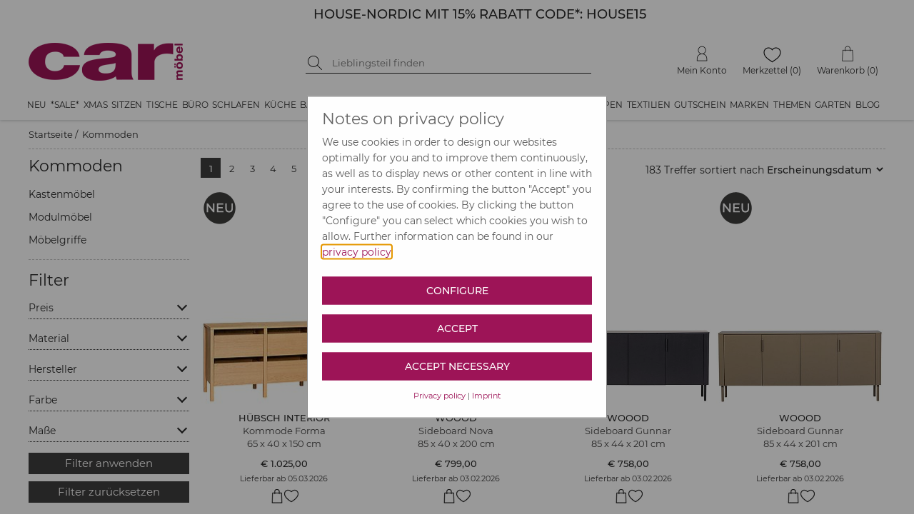

--- FILE ---
content_type: text/html; charset=utf-8
request_url: https://www.car-moebel.de/de/kommoden--691?p=1?p=1
body_size: 114658
content:


<?xml version="1.0" encoding="ISO-8859-1" ?>
<!DOCTYPE html>

<html xmlns="http://www.w3.org/1999/xhtml" xmlns:og="http://opengraphprotocol.org/schema/" data-ng-app="AddMinAngularApp" lang="de">
<head id="ctl00_Head1"><base href="/docs/" /><meta name="google-site-verification" content="HR8t0FXCcyTzNqfBmcwym6ioNdq6quraB0MaGtAI4Jk" /><meta name="format-detection" content="telephone=no" /><link rel="preconnect" href="https://www.google.com" /><link rel="preconnect" href="https://ssl.gstatic.com" /><link rel="preconnect" href="https://apis.google.com" /><link rel="preconnect" href="https://www.googletagmanager.com" /><script src="../addcompressed/a__fcabbb2e05017c99f7415d17fc791097d5280d97.js" type="text/javascript"></script><link rel="stylesheet" type="text/css" href="addcsscompressed__3e40bb27102b43111f7dc4e2862674830a12c9f0.css"  /><link rel="preconnect" href="https://www.google-analytics.com" /><meta http-equiv="Content-Type" content="text/html; charset=ISO-8859-1" /><meta http-equiv="X-UA-Compatible" content="IE=Edge" /><meta name="theme-color" content="#FFFFFF" /><meta id="ctl00_viewport" name="viewport" content="width=device-width,initial-scale=1" /><link rel="stylesheet" type="text/css" href="/docs/CookieOptIn/cookieOptIn.min.css" /><meta http-equiv="pragma" content="Public" /><meta http-equiv="pragma" content="Public" /><meta name="GENERATOR" content="add.min Version 6.81" /><meta name="ProgId" content="Content Management Sytem: add.min  Website: www.addmin.de" /><script type="application/ld+json">{"@context":"http://www.schema.org","@type":"WebPage","name":"Kommoden günstig online kaufen \u0026#187; bei car-moebel.de!","url":"https://www.car-moebel.de/de/kommoden--691"}</script><meta property="og:site_name" content="car Möbel" name="ogSiteName" /><meta property="og:title" content="Kommoden" name="ogTitle"></meta><meta property="og:description" content="Kommoden online kaufen &amp;#9733; Kundenbewertung &quot;Sehr gut&quot; &amp;#9733; Jetzt 12% Rabatt sichern! &amp;#9733; Schnell verschickt &amp;#9733; Großes Angebot zum Superpreis!" name="ogDescription"></meta><meta property="og:type" content="" name="ogType"></meta><meta property="og:url" content="https://www.car-moebel.de/de/kommoden--691" name="ogUrl"></meta><meta id="ogImageSecure" property="og:image:secure_url" name="ogImageSecure"></meta><meta property="og:image:type" content="image/jpeg" /><meta property="og:image:width" content="580" name="ogImageWidth" /><meta property="og:image:height" content="760" name="ogImageHeight" />              
<meta name="Description" content="Kommoden online kaufen &amp;#9733; Kundenbewertung &quot;Sehr gut&quot; &amp;#9733; Jetzt 12% Rabatt sichern! &amp;#9733; Schnell verschickt &amp;#9733; Großes Angebot zum Superpreis!" /><meta name="keywords" /><link rel="next" href="https://www.car-moebel.de/de/kommoden--691?p=2" /><link rel="canonical" href="https://www.car-moebel.de/de/kommoden--691?p=1?p=1" /><meta name="robots" content="INDEX,FOLLOW" /><title>Kommoden günstig online kaufen &#187; bei car-moebel.de!
</title></head>





<body id="ctl00_bd" style="margin-top: 0;" class=" notabc bannerja countdowntimernein noabc">
   <script type="text/javascript">
       function lazyJS(sid,att,time) {
            setTimeout(function () {
                node = document.getElementById(sid);
                var parentElemt = node.parentElement;
                var newElement = node.cloneNode(true);
                newElement.setAttribute("src", newElement.getAttribute(att));
                parentElemt.replaceChild(newElement, node);
            }, time)
       }
   </script>
    
    <!-- Cookie Optin -->
    <script src="/docs/CookieOptIn/cookieOptIn.js"></script>

    <nav class="skiplinks" aria-label="Sprunglinks">
      <a href="#div_content" onclick="skipLink(event, ['div_container_index','divGlobCon','div_para_home_container','div_container_shop_order','at_rechteSpalte', 'div_container_shop_cart'])">Zum Inhalt springen</a>
      <a href="#div_megamenu" onclick="skipLink(event, ['div_megamenu'])">Zur Hauptnavigation springen</a>
      <a href="#hdinput" onclick="skipLink(event, ['hdinput'])">Zur Suche springen</a>
    </nav>

    <form method="post" action="goto.aspx" id="form_goto">
        <input type="hidden" value="" name="ipt_goto_url" id="ipt_goto_url" />
    </form>
    <input name="ctl00$ipth_nldiscountvalue" type="hidden" id="ctl00_ipth_nldiscountvalue" class="ipth_nldiscountvalue" value="12%" />
    <div class="div_mask"></div>
    <form name="aspnetForm" method="post" action="./shop.aspx?domid=1087&amp;id=38013&amp;sp=D&amp;cid=691&amp;p=1%3fp%3d1" id="aspnetForm">
<div>
<input type="hidden" name="__VIEWSTATE" id="__VIEWSTATE" value="TEnekRZqd9TmOatWP97G6oagOzcMNG2LxOGUZ3h/OM5H51BOsr+g2PxDqKKh1xBPMykyicmpnXs4gbnXsMvVGDCmHdhN6CC1rmkUqh5QPtWb55mrtSXptRmdIvHMpz8Iv72aclQkxmo5gJnOwhnhDmmrR0HaUcj8EUnP9MzUn/mWd07vsigG+6o8ANMkDFrsYyBhgb1vbBla1UNnv2lSUHa/p8uORIatyzJGugRglnOa8x6EhFTvTdD+WghjRRfzhdfY1SjIS/hQ4FABQ3WkxML5nhqxF/FCmeK/ITalOJ3Ah1C4ag1wMvw0RWCZc7aNL/eH0+T1cpKh6P6+FmTf8M/9C1Ro70e1Zg3C6lM1R8MOlaXgoGjubk4T2fQtAlL8fJOSvY//NwRWli/62oXqnLlVGY7rH7RHyg2Vg9XuU5pxi/0YPJBamIE9YFablGLSHV2/8gMlh/6tbZ207hYQOvvzCTCGW35A/KxcM3fkLwjPlh//RerMpmZxc7Z6KFJGU9682B7N2UFeijgE4PWAqbg62ITCg153OAVYlZTeDrN50DZ9Mcr3fbtt7kRqnm9tvxRJhurcJ2OGeVQyACgNeopKVYknrpEP60u620CL+VazxazpD5QufSJXMTgptSniowi2gt8rDhssngogmqpKM0nPzB0KP+0iYGVN/d+J/0OUy9oMXEXP32mMRbTm6jatiuBRiO91nnxf7yNb3+a74eBF9QMpjLiJBiZYsmQ1QHWt7OLD/hj07mGJmqfPnpNFpzBGKZWVadcUt4wu7EcT8EWo1PIgm9eejWD9bV2GyVLvjAAH+wMi+dzgEz0rylIY9byfFLoKwN1gtIHIQLPACDxcrg+sBhH2NDUHA/E3B3AmJ0qwKyeoEz6F09DbSd4dMOtYqmrF0x28Zy3kQRgK81cj7Q3n123bB0Kt7OuAm1vCIIy2ig9p0oRYbsPP0CndYNRiU+jZmqzc/72odeEJCOLwG0nXCn2CcFcBNlA37c62gFGYoEwfzL1UtW/bfuv8RXjjUVLB0R4P3vYyL52mkvwH1QMr29kbeFl6AzL0KUFLRvsmZB36VsE1vVNWPxPwekeLurf/+1+LY3l1kEkkABdcjoblMKgREwiD5AumcANi8lgqu/xTP7agcT6E6sT2iWnTqm/brWeyW1IwtKWKiuQLe9ePNWUHnCJIb4+HZegz9u5sdVazVkxCad+tPrOSultvx2HnRLdwS2vRKX6UZCmA8V4AWkfFj8n7uG+4jaDFQR2NYv8zrXxe9htrr1G8AI4/Z1gnbVBz8tUNPz28K+bkdO7FZlneuu+vDsGmyFYZFSGF9Os7rT/vntDk6tc1Wvs2Okr7Jg58D8TbVy4afWm/3tD3HW/RHTpkylfyi+Y3FE/Ya3CLAjfb+2GPwXxvSl/U/tMYWKGp8YNGmdR7kUSFYYQcTQE7RlzN62JBw2NCmVwVGaC9CuAnbeq7Y6B1FqrA6xnN+6cJBEkG73kb9iME1uhlWycehy/tlCvj29+7PQUy/0xrLnRu/eS6kElUyiXSWH4lrkmrogyBEZKuJ/+2UHWcKDn7NH+CkiCcs7NtAKV1jUR4PWzyGzAS3hbkwBMlhqZwPnclUcuGnBUie7WXaJzoqaqbQuy80IX1aZokaut5ApDxgccTF7wlmawSsQ2BNkP5yf4wfAXe9Yg1WGt/n4YkvKTBLWC4TKLufMY1SlHOp6ZoZYJueS15+qz/UEwDTnRgFYM9Hk4IF2GoU17opHOriMff2lCfRLBqkEpMlUpijsVHZrA6XcVbyOPq6sF7o2BLJJZcm/i4Q+DK7FcVP9AKqarxWkwLBFqBsvoptwJ+y5/H7RZA8lg4JGAbAGYsW1nkai0+FYLg2vLvssRlh+fp6txlHsllm9KkCDH8Hb7jCZwVFTLW1fQhAyEvmm4SVcNUUCO7rduXX0LfuCtoAHMJCGJmitvPKBxZsiWpsJesKsFOCvKMdRnDFfcRY7WoNn8kvzdkbOGWTBNDPf/UmScz2G47BWUqzl0hAWdfv40Ougd5v3LGE6fwXj2tPhmW/V6DNGoHr5sVHLfVv4v3rev19x6oL0DicvfV6LQJsjJRJJptoH1bPqJQnzOFqHo1OouMpm/GNIFueEp9361/ftGBoaYYB2AZTnIGEyW66gjxVwF441UwaolftUVDl9SgabvHuXhmNukLbLx0WGBVfnPYC6LWmsY+R0V3X1VJ8+OWwOQw9TiBuXLkhAWugXPF/[base64]/Ukef63I205wcNN4rtQuDSiMH4DnFex1RB/mpv36TBs68SBpbUIJbIb9Cs+HZx4yHcFBjb24yPPSh0l+eIYOVvcTbu8qCwE22C6yx1RQb+9CRH2Hw3YQ6jnAhvW6k0oS/1KoSpug8p6C1i9HbAlFHItgzUH1KmDShk2peq5xjbsXw8peydsGnuTn7FAELuHZ/0UZLVMwv8BrHmMzmHqdysNkqjM+yPeLCd3Q0RR2iv9I5BNz7Vvnc6gGFaQup3jbgu7l54LcVRCiNKzr1Q8hButXKs+2fjutaekUORHvih3UU65XkMCpj0M/aIHu00KLwDkC90U7NsvB2WfsjuzD+fK0gmjzWCom7NIRpUorosfe2caxVUWnEqzCO8n63/SonQHl/gWeaR5FGvlXYmk7iGavTXwi9audvjzlkiiRrqWvYS2rbJWrHKL7udH3a6Ctpqs5NAgVEv+iHqenajBkG/[base64]/bjSpo9lLyEZFI4tkoCFAbOFn+M1LR+A/p10/SPfIMBzDh7+snFV9V9+oiRPOHH3SMZRONUM3D1oM54cjjV8fcOq3UwUDrVZGTjHtaWQc/0GY3p45jkP2gYtUeJq/bezCMaxq61MrTs4sjm4jIQePoXlaj/zTvtXnbVTsQziQzy/oIqmOScDK7B5+HNl0GMHWtiZFR6PbpkrOST/TTkNnzTrexeJ9ByAW4RtPRCS90Jcxl2+/NDdbzqrJ8/fcYf1FT2/ATVLCzPjFE2bmgEq9RWhEgpQBOBlc06rw7N1BWFRvcVv918dIJ7UJwCMxs/[base64]/UKnivFMh0o+KMXOcmoXMhqUEqoySUvh4FvD8A6orzR50aVC2hl1GAo9m3Zel3DPbtWHzDafNSBhMZOVFxvGuzSpqhqnsqtencrGvvtbo2XkOBKfzuVR1p3hdkqgHO98XZxIscfTGVdVauP/HHdZJz31qER7gAV04gku40GiVWrtcAqAhBPssljdZrdyxChtFKc2IT/dEfWcySakP3S9cNzqiNCKcoDZsKHBZUJ6Jplt9TjjaOno9vYmLgzKqffJ9CHe6agBC7lDTwL/Vq/yNlmLUZvs48b77T6f9/MZOC8l9dt9rEwcnSTMJG4XOyqSQDLObZfYWlP4TQhvPqNwei0E3hYf0tdj5yG0C1Bb8tqtTrEiCEEinhjxyMz1wz51v3SGveNCrasIxCgSuJhfdgKyibC4hyUH+qbxH+41u+JgZgXbq++06z0S8klOpyEE1Zy57aZy+Q6Jd71Eh60gADDL9+u0ef7yTq/qCM/6l+Z5STG2cltmgSaxKj+1jmR3do37EZNvUkQoS6TBCKY/YYIv+ROPDzW+goCzpNkD/xnlVk98w4QWbjNXc5P8na3Nr5PO25UyW432uIR/L7Oxsfnulidqs2ONxXGLjj7MMWqeHP+6wSnVcY40b8W6h6bZtXFWDq3e8SchYRzOXGU31z0WBPbdQaahyd+V7QuqYQV1Pk5rLWOnvmTLMY+z3ZKHenur/DRlNT9QBoTVH9K9ePTNhzGoHDUGzLLyPvo+uyrV+90eLl7KZUzCqVmi9QJtjStt9HGetkWVvCJUHeFFVpDGwntlRHJoqQ5EOjCW2aJeCpAxGLkykF58pET1DlcFJgKOF+W2z3/h8YADxxQkOkVpFPXO8hcQFreL0fkw4nXTPVSNhlG9syvcld00YbS7XXxvkWEhDA5/kiFLGz4b+SboMaLFeaK7SrGhJjQE1iWiR81ezswdaurHbevuo13FUAQxaAZ+85jbTe2PY4B5gYli0ljY1L8j2DiBsMtw3h2/qykxSYs=" />
</div>

<div>

	<input type="hidden" name="__VIEWSTATEGENERATOR" id="__VIEWSTATEGENERATOR" value="99E368C4" />
</div>
        <!-- Google Tag Manager -->
        <script data-cfasync="false" type="text/javascript">
            window.dataLayer = window.dataLayer || [];
            function gtag() { dataLayer.push(arguments); }
            gtag('consent', 'default', {
                'ad_storage': 'denied',
                'analytics_storage': 'denied'
            });
            function consentGranted() {
                gtag('consent', 'update', {
                    'ad_storage': 'granted',
                    'analytics_storage': 'granted'
                });
            }
        </script>
        <script type="text/plain" cookie-consent-kk="coi_googleanalytics">
            consentGranted()
        </script>

        

        <input name="ctl00$surl" type="hidden" id="ctl00_surl" class="surl" value="/de/produktsuche" />
        <script type="text/javascript" src="masterpage.js?v=9.1"></script>
        <script id="ctl00_shop_js_script" type="text/javascript" src="shop2.js?v=9.0"></script>
        
        <span id="ctl00_js_cookiescript"></span>


        <!-- Push Wrapper -->
        
        

        
        <!-- this is for emulating position fixed of the nav -->
        

        <header id="header" class="fixed-header">
            <div id="ctl00_div_banner_mobile" class="div_banner_mobile" style="background-color:#FFFFFF;">
                <div class="div_banner_mobile_inner">
                    <div class="div_bannertop_container">
                        <div id="ctl00_div_editorbanner" class="div_editorbanner"><div style="margin:0px;padding:0px;" class=" banneraddcolumn200"><div><div class="add_min_editor"><h3 style="text-align: center;"><span class="teasertextgrossschwarz"><a id="addminlink-129979" href="https://www.car-moebel.de/de/house-nordic--1998" >HOUSE-NORDIC MIT 15% RABATT CODE*: HOUSE15</a></span></h3></div></div></div></div>
                    </div>
                    <div class="div_countdowntimer_container">
                        <div id="ctl00_div_countdowntimer"></div>
                    </div>
                    
                </div>
            </div>
            
            <div class="hdbanner hdbannerstatic">
                <div class="hdbanner_inner">
                    <button type="button" aria-controls="ctl00_MegaMenu_nav_megamenu" aria-expanded="false" aria-label="Menü öffnen" class="site-nav-toggle"><img alt="Icon für mobile Navigation" src="[data-uri]" srcset="[data-uri] 1x, [data-uri] 2x" width="24" height="24" /></button>
                    <div class="f-left hdcarlogo">
                        <a href="https://www.car-moebel.de">
                            <img width="216" height="53" src="imgv2/carlogoNEU.png" alt="car-möbel" class="carlogo" /></a>
                    </div>
                    <div class="f-left hdbannersuche div_res_hdbannersuche">
                        
                        <div class="f-left hdsuchebtn">
                            <button type="button" onclick="doSearch()" aria-label="Suche starten">

                                <img class="img_suchen_gif" src="[data-uri]" srcset="[data-uri] 1x, [data-uri] 2x" width="20" height="20" alt="Lupe als Suchicon" />
                                
                            </button>
                        </div>
                        <div class="f-left hdinput">
                            <label for="ctl00_shopsearch" class="sr-only">Suche nach Produkten</label>
                            <input name="ctl00$shopsearch" type="search" id="ctl00_shopsearch" placeholder="Lieblingsteil finden" onkeypress="javascript:return onEnterpress(event)" class="hdsucheipt" autocomplete="off" aria-label="Suchbegriff eingeben" />
                        </div>
                        
                        <div class="clear"></div>
                    </div>
                    <div class="f-right hdmetamenu">
                        

                        
                        <div class="f-right hdmenutop hdmenuwk">
                            <a href="/38022/Warenkorb/shop_cart.aspx" id="ctl00_wk_link" title="Warenkorb anzeigen" class="hdmenutop_txt"><span class="span_hdmenutop_icon wk">
                                <img height="22" alt="Warenkorb" src="[data-uri]" srcset="[data-uri] 1x, [data-uri] 2x" /></span><span id="ctl00_span_hdmenutop_text_wk" class="span_hdmenutop_text">Warenkorb</span><span id="ctl00_scardinfo" class="warenkorbinfov2"> (0)</span></a>

                        </div>
                        <div class="f-right hdmenutop hdmenumz">
                            <a href="/de/merkzettel" id="ctl00_a_mz" class="hdmenutop_txt"><span class="span_hdmenutop_icon mz">
                                <img height="22" alt="Merkzettel" src="[data-uri]" srcset="[data-uri] 1x, [data-uri] 2x" /></span><span id="ctl00_span_hdmenutop_text_mz" class="span_hdmenutop_text">Merkzettel</span></a> <span id="ctl00_mzinfo" class="merkzettelinfov2">(0)</span>
                        </div>
                        <div class="f-right hdmenutop hdmenumk">
                            <a href="javascript:popup('../carbh/login2.aspx?sp=D',680,530,'toolbar=0,location=0,directories=0,status=0,menubar=0,scrollbars=1,resizable=1,copyhistory=0','Menuepop')" id="ctl00_a_mk" class="hdmenutop_txt"><span class="span_hdmenutop_icon mk">
                                <img height="22" alt="Mein Konto" src="[data-uri]" srcset="[data-uri] 1x, [data-uri] 2x" /></span><span id="ctl00_span_hdmenutop_text_mk" class="span_hdmenutop_text">Mein Konto</span></a>
                        </div>



                    </div>
                    
                    <div class="res_wk f-right">
                        <a href="/38022/Warenkorb/shop_cart.aspx" id="ctl00_res_a_wk_link" title="Warenkorb anzeigen">
                            <img src="[data-uri]" srcset="[data-uri] 1x, [data-uri] 2x" width="24" height="24" alt="Warenkorb" />
                            <div id="ctl00_res_wk_counter" class="res_wk_counter">0</div>
                        </a>
                    </div>
                    <div class="res_mz f-right">
                        <a href="/de/merkzettel" id="ctl00_res_a_mz_link" title="Merkzettel">
                            <img src="[data-uri]" srcset="[data-uri] 1x, [data-uri] 2x" width="27" height="22" alt="Warenkorb" />
                            <div id="ctl00_res_mz_counter" class="res_mz_counter">0</div>
                        </a>
                    </div>
                    <div class="res_mk f-right">
                        <a href="javascript:popup('../carbh/login2.aspx?sp=D',680,530,'toolbar=0,location=0,directories=0,status=0,menubar=0,scrollbars=1,resizable=1,copyhistory=0','Menuepop')" id="ctl00_res_a_mk_link">
                            <img src="[data-uri]" srcset="[data-uri] 1x, [data-uri] 2x" width="25" height="25" alt="Mein Konto" />
                        </a>
                    </div>
                    <button type="button" class="f-right res_search">
                        <img src="[data-uri]" srcset="[data-uri] 1x, [data-uri] 2x" alt="suchen" width="24" height="24" />
                    </button>
                    <div class="clear"></div>
                </div>
            </div>
            
            <div class="div_megamenu hdshopmenu">
                <nav id="ctl00_MegaMenu_nav_megamenu" class="site-nav clearfix">
    <a href="#" data-id="site-nav-close" role="button" aria-label="Navigation schließen" class="site-nav-close" tabindex="0"></a>
<ul class="menu master-menu"><li class="menu-item"><a href="/de/neu--1599" data-comid="1599">Neu</a><ul class="menu mega-menu"><li data-id="sub-all-articles"><a href="/de/neu--1599">Neu <span class="shop_menuitemcount">(alle Artikel)</span></a></li><li class="menu-item"><a href="/de/moebel-neuheiten--1961" data-comid="1961">Möbel Neuheiten <span class="shop_menuitemcount">(367)</span></a><ul class="menu sub-menu"><li data-id="sub-all-articles"><a href="/de/moebel-neuheiten--1961" data-comid="1961">Möbel Neuheiten <span class="shop_menuitemcount">(alle Artikel)</span></a></li><li><a href="/de/betten--2130" data-comid="2130">Betten (11)</a></li><li><a href="/de/kommoden--2131" data-comid="2131">Kommoden (24)</a></li><li><a href="/de/moebel-in-15-farben--2103" data-comid="2103">Möbel in 15 Farben (75)</a></li><li><a href="/de/regale--2132" data-comid="2132">Regale (58)</a></li><li><a href="/de/tische--2135" data-comid="2135">Tische (78)</a></li><li><a href="/de/schraenke--2133" data-comid="2133">Schränke (38)</a></li><li><a href="/de/sitzmoebel--2134" data-comid="2134">Sitzmöbel (83)</a></li></ul></li><li class="menu-item"><a href="/de/neue-deko--1958" data-comid="1958">Neue Deko <span class="shop_menuitemcount">(496)</span></a><ul class="menu sub-menu"><li data-id="sub-all-articles"><a href="/de/neue-deko--1958" data-comid="1958">Neue Deko <span class="shop_menuitemcount">(alle Artikel)</span></a></li><li><a href="/de/aufbewahrung--2136" data-comid="2136">Aufbewahrung (52)</a></li><li><a href="/de/beschlaegeleisten--2137" data-comid="2137">Beschläge/Leisten (36)</a></li><li><a href="/de/geschirrbesteck--2138" data-comid="2138">Geschirr/Besteck (136)</a></li><li><a href="/de/glaswaren--2139" data-comid="2139">Glaswaren (37)</a></li><li><a href="/de/kerzen-halter-windlichter--2140" data-comid="2140">Kerzen, Halter, Windlichter (38)</a></li><li><a href="/de/kuechenhelfer--2141" data-comid="2141">Küchenhelfer (53)</a></li><li><a href="/de/spiegelbilder--2142" data-comid="2142">Spiegel/Bilder (32)</a></li><li><a href="/de/wohndeko--2143" data-comid="2143">Wohndeko (112)</a></li></ul></li><li class="menu-item"><a href="/de/wohntextilien--1962" data-comid="1962">Wohntextilien <span class="shop_menuitemcount">(126)</span></a><ul class="menu sub-menu"><li data-id="sub-all-articles"><a href="/de/wohntextilien--1962" data-comid="1962">Wohntextilien <span class="shop_menuitemcount">(alle Artikel)</span></a></li><li><a href="/de/bad-kuechentextilien--2152" data-comid="2152">Bad-, Küchentextilien (18)</a></li><li><a href="/de/decken-bettwaesche--2153" data-comid="2153">Decken, Bettwäsche (37)</a></li><li><a href="/de/kissen--2154" data-comid="2154">Kissen (38)</a></li><li><a href="/de/teppiche--2155" data-comid="2155">Teppiche (33)</a></li></ul></li><li class="menu-item"><a href="/de/neue-leuchten--1960" data-comid="1960">Neue Leuchten <span class="shop_menuitemcount">(73)</span></a><ul class="menu sub-menu"><li data-id="sub-all-articles"><a href="/de/neue-leuchten--1960" data-comid="1960">Neue Leuchten <span class="shop_menuitemcount">(alle Artikel)</span></a></li><li><a href="/de/haengeleuchten--2148" data-comid="2148">Hängeleuchten (21)</a></li><li><a href="/de/stehleuchten--2149" data-comid="2149">Stehleuchten (6)</a></li><li><a href="/de/tischleuchten--2150" data-comid="2150">Tischleuchten (34)</a></li><li><a href="/de/wandleuchten--2151" data-comid="2151">Wandleuchten (12)</a></li></ul></li><li class="menu-item" data-id="min-height"><a href="/de/neues-fuer-kinder--1959" data-comid="1959">Neues f. Kinder <span class="shop_menuitemcount">(96)</span></a><ul class="menu sub-menu"><li data-id="sub-all-articles"><a href="/de/neues-fuer-kinder--1959" data-comid="1959">Neues f. Kinder <span class="shop_menuitemcount">(alle Artikel)</span></a></li><li><a href="/de/kinderzimmerdeko--2144" data-comid="2144">Kinderzimmerdeko (41)</a></li><li><a href="/de/kindermoebel--2145" data-comid="2145">Kindermöbel (30)</a></li><li><a href="/de/spielzeug--2146" data-comid="2146">Spielzeug (12)</a></li><li><a href="/de/textilien--2147" data-comid="2147">Textilien (13)</a></li></ul></li></ul></li><li class="menu-item"><a href="/de/sale--695" data-comid="695">*SALE*</a><ul class="menu mega-menu"><li data-id="sub-all-articles"><a href="/de/sale--695">*SALE* <span class="shop_menuitemcount">(alle Artikel)</span></a></li><li class="menu-item"><a href="/de/wohnen-sale--2078" data-comid="2078">Wohnen SALE <span class="shop_menuitemcount">(437)</span></a><ul class="menu sub-menu"><li data-id="sub-all-articles"><a href="/de/wohnen-sale--2078" data-comid="2078">Wohnen SALE <span class="shop_menuitemcount">(alle Artikel)</span></a></li><li><a href="/de/betten--2123" data-comid="2123">Betten (6)</a></li><li><a href="/de/gartenmoebel--2124" data-comid="2124">Gartenmöbel (10)</a></li><li><a href="/de/kommoden--2125" data-comid="2125">Kommoden (9)</a></li><li><a href="/de/lampen-sale--1388" data-comid="1388">Lampen SALE  (96)</a></li><li><a href="/de/regale--2126" data-comid="2126">Regale (48)</a></li><li><a href="/de/schraenke--2127" data-comid="2127">Schränke (20)</a></li><li><a href="/de/sitzmoebel--1246" data-comid="1246">Sitzmöbel (66)</a></li><li><a href="/de/tische--2128" data-comid="2128">Tische (57)</a></li><li><a href="/de/moebel-lagerverkauf--1125" data-comid="1125">Möbel Lagerverkauf (125)</a></li></ul></li><li class="menu-item"><a href="/de/accessoires-sale--937" data-comid="937">Accessoires SALE  <span class="shop_menuitemcount">(615)</span></a><ul class="menu sub-menu"><li data-id="sub-all-articles"><a href="/de/accessoires-sale--937" data-comid="937">Accessoires SALE  <span class="shop_menuitemcount">(alle Artikel)</span></a></li><li><a href="/de/aufbewahrung-sale--1919" data-comid="1919">Aufbewahrung (86)</a></li><li><a href="/de/beschlaegeleisten--2129" data-comid="2129">Beschläge/Leisten (63)</a></li><li><a href="/de/besteck-sale--1947" data-comid="1947">Besteck (7)</a></li><li><a href="/de/geschirr-sale--1948" data-comid="1948">Geschirr (94)</a></li><li><a href="/de/glaswaren-sale--1949" data-comid="1949">Glaswaren (45)</a></li><li><a href="/de/kerzen-halter-windlichter--1922" data-comid="1922">Kerzen, Halter, Windlichter (77)</a></li><li><a href="/de/kuechenhelfer-sale--1950" data-comid="1950">Küchenhelfer (68)</a></li><li><a href="/de/wanddeko-sale--1921" data-comid="1921">Wanddeko (72)</a></li><li><a href="/de/wohndeko-sale--1923" data-comid="1923">Wohndeko (74)</a></li><li><a href="/de/xmas--2122" data-comid="2122">XMAS (29)</a></li></ul></li><li class="menu-item"><a href="/de/wohntextilien-sale--1236" data-comid="1236">Wohntextilien SALE  <span class="shop_menuitemcount">(109)</span></a><ul class="menu sub-menu"><li data-id="sub-all-articles"><a href="/de/wohntextilien-sale--1236" data-comid="1236">Wohntextilien SALE  <span class="shop_menuitemcount">(alle Artikel)</span></a></li><li><a href="/de/badtextilien--2167" data-comid="2167">Badtextilien (2)</a></li><li><a href="/de/bettwaesche-sale--1937" data-comid="1937">Bettwäsche (9)</a></li><li><a href="/de/decken-sale--1938" data-comid="1938">Decken (20)</a></li><li><a href="/de/kissen-sale--1940" data-comid="1940">Kissen (35)</a></li><li><a href="/de/kuechentextilien-sale--1951" data-comid="1951">Küchentextilien (13)</a></li><li><a href="/de/teppich-sale--1941" data-comid="1941">Teppich (30)</a></li></ul></li><li class="menu-item"><a href="/de/marken-sale--1912" data-comid="1912">Marken SALE <span class="shop_menuitemcount">(583)</span></a><ul class="menu sub-menu"><li data-id="sub-all-articles"><a href="/de/marken-sale--1912" data-comid="1912">Marken SALE <span class="shop_menuitemcount">(alle Artikel)</span></a></li><li><a href="/de/bastion-collection--2104" data-comid="2104">Bastion Collection (23)</a></li><li><a href="/de/bloomingville-sale--1523" data-comid="1523">Bloomingville (34)</a></li><li><a href="/de/de-eekhoorn-sale--1913" data-comid="1913">de Eekhoorn (45)</a></li><li><a href="/de/hk-living-sale--1914" data-comid="1914">HK Living (50)</a></li><li><a href="/de/housedoctor-sale--1318" data-comid="1318">House Doctor (117)</a></li><li><a href="/de/huebsch-interior-sale--1915" data-comid="1915">Hübsch Interior (78)</a></li><li><a href="/de/ib-laursen-sale--1916" data-comid="1916">Ib Laursen (85)</a></li><li><a href="/de/madam-stoltz-sale--1917" data-comid="1917">Madam Stoltz (29)</a></li><li><a href="/de/nordal-sale--1918" data-comid="1918">Nordal (59)</a></li><li><a href="/de/nobodinoz--2105" data-comid="2105">Nobodinoz (9)</a></li><li><a href="/de/rice-sale--1319" data-comid="1319">Rice (28)</a></li><li><a href="/de/urbannatureculture--2106" data-comid="2106">UrbanNatureCulture (26)</a></li></ul></li><li class="menu-item" data-id="min-height"><a href="/de/kinder-sale--1387" data-comid="1387">Kinder SALE <span class="shop_menuitemcount">(183)</span></a><ul class="menu sub-menu"><li data-id="sub-all-articles"><a href="/de/kinder-sale--1387" data-comid="1387">Kinder SALE <span class="shop_menuitemcount">(alle Artikel)</span></a></li><li><a href="/de/bettausstattung-sale--1943" data-comid="1943">Bettausstattung (18)</a></li><li><a href="/de/kindermode-sale--936" data-comid="936">Kindermode (78)</a></li><li><a href="/de/kindermoebel-sale--1945" data-comid="1945">Kindermöbel (29)</a></li><li><a href="/de/kinderzimmerdeko-sale--1944" data-comid="1944">Kinderzimmerdeko (42)</a></li><li><a href="/de/spielzeug-sale--1946" data-comid="1946">Spielzeug (16)</a></li></ul></li></ul></li><li class="menu-item"><a href="/de/xmas--2088" data-comid="2088">XMAS</a><ul class="menu mega-menu"><li data-id="sub-all-articles"><a href="/de/xmas--2088">XMAS <span class="shop_menuitemcount">(alle Artikel)</span></a></li><li class="menu-item"><a href="/de/adventskalender--1965" data-comid="1965">Adventskalender <span class="shop_menuitemcount">(22)</span></a></li><li class="menu-item"><a href="/de/weihnachtsdeko--1968" data-comid="1968">Weihnachtsdeko <span class="shop_menuitemcount">(66)</span></a></li><li class="menu-item"><a href="/de/weihnachtsschmuck--1966" data-comid="1966">Baumschmuck <span class="shop_menuitemcount">(13)</span></a></li><li class="menu-item"><a href="/de/windlichter-xmas--1967" data-comid="1967">Kerzen+Leuchter <span class="shop_menuitemcount">(108)</span></a></li><li class="menu-item"><a href="/de/geschenkideen--1957" data-comid="1957">Geschenkideen <span class="shop_menuitemcount">(619)</span></a><ul class="menu sub-menu"><li data-id="sub-all-articles"><a href="/de/geschenkideen--1957" data-comid="1957">Geschenkideen <span class="shop_menuitemcount">(alle Artikel)</span></a></li><li><a href="/de/ideen-bis-25--2179" data-comid="2179">Ideen bis 25&euro; (125)</a></li><li><a href="/de/ideen-bis-50--2121" data-comid="2121">Ideen bis 50&euro; (84)</a></li><li><a href="/de/ideen-bis-100--2120" data-comid="2120">Ideen bis 100&euro; (60)</a></li><li><a href="/de/gutscheine--1528" data-comid="1528">Gutscheine (1)</a></li><li><a href="/de/geschenkideen-kinder--1509" data-comid="1509">Ideen für Kleine (93)</a></li><li data-id="hide-desktop"><a href="/de/geschenkideen-fuer-ihn--1508" data-comid="1508">Ideen für Ihn (92)</a></li><li data-id="hide-desktop"><a href="/de/geschenkideen-fuer-sie--1510" data-comid="1510">Ideen für Sie (164)</a></li><li data-id="hide-mobile"><span data-id="punktpunktpunkt">...</span></li><li data-id="hide-mobile"><a href="/de/geschenkideen--1957">mehr</a></li></ul></li><li class="menu-item"><a href="/de/verpackung--1969" data-comid="1969">Verpackung <span class="shop_menuitemcount">(12)</span></a></li></ul></li><li class="menu-item"><a href="/de/sitzmoebel--686" data-comid="686">Sitzen</a><ul class="menu mega-menu"><li data-id="sub-all-articles"><a href="/de/sitzmoebel--686">Sitzen <span class="shop_menuitemcount">(alle Artikel)</span></a></li><li class="menu-item"><a href="/de/baenke--1134" data-comid="1134">Bänke <span class="shop_menuitemcount">(42)</span></a></li><li class="menu-item"><a href="/de/hocker--1135" data-comid="1135">Hocker <span class="shop_menuitemcount">(57)</span></a></li><li class="menu-item"><a href="/de/sitzkissen--1136" data-comid="1136">Sitzkissen <span class="shop_menuitemcount">(50)</span></a></li><li class="menu-item"><a href="/de/polstermoebel--1137" data-comid="1137">Polstermöbel <span class="shop_menuitemcount">(89)</span></a><ul class="menu sub-menu"><li data-id="sub-all-articles"><a href="/de/polstermoebel--1137" data-comid="1137">Polstermöbel <span class="shop_menuitemcount">(alle Artikel)</span></a></li><li><a href="/de/sessel--1724" data-comid="1724">Sessel (36)</a></li><li><a href="/de/sofa--1725" data-comid="1725">Sofa (53)</a></li></ul></li><li class="menu-item" data-id="min-height"><a href="/de/stuehle--1138" data-comid="1138">Stühle <span class="shop_menuitemcount">(109)</span></a></li></ul></li><li class="menu-item"><a href="/de/tische--685" data-comid="685">Tische</a><ul class="menu mega-menu"><li data-id="sub-all-articles"><a href="/de/tische--685">Tische <span class="shop_menuitemcount">(alle Artikel)</span></a></li><li class="menu-item"><a href="/de/arbeitstische--1145" data-comid="1145">Arbeitstische <span class="shop_menuitemcount">(28)</span></a></li><li class="menu-item"><a href="/de/beistelltische--1146" data-comid="1146">Beistelltische <span class="shop_menuitemcount">(145)</span></a></li><li class="menu-item"><a href="/de/couchtische--1147" data-comid="1147">Couchtische <span class="shop_menuitemcount">(39)</span></a></li><li class="menu-item"><a href="/de/esstische--1148" data-comid="1148">Esstische <span class="shop_menuitemcount">(48)</span></a></li><li class="menu-item"><a href="/de/kaminattrappe--1149" data-comid="1149">Kaminattrappen <span class="shop_menuitemcount">(2)</span></a></li><li class="menu-item"><a href="/de/konsolentische--1150" data-comid="1150">Konsolentische <span class="shop_menuitemcount">(25)</span></a></li><li class="menu-item"><a href="/de/tabletttische--1151" data-comid="1151">Tabletttische <span class="shop_menuitemcount">(3)</span></a></li></ul></li><li class="menu-item"><a href="/de/buero--1464" data-comid="1464">Büro</a><ul class="menu mega-menu"><li data-id="sub-all-articles"><a href="/de/buero--1464">Büro <span class="shop_menuitemcount">(alle Artikel)</span></a></li><li class="menu-item"><a href="/de/bueromoebel--1469" data-comid="1469">Büromöbel <span class="shop_menuitemcount">(132)</span></a><ul class="menu sub-menu"><li data-id="sub-all-articles"><a href="/de/bueromoebel--1469" data-comid="1469">Büromöbel <span class="shop_menuitemcount">(alle Artikel)</span></a></li><li><a href="/de/buecherregale--1750" data-comid="1750">Bücherregale (36)</a></li><li><a href="/de/bueroschraenke--1751" data-comid="1751">Büroschränke (16)</a></li><li><a href="/de/buerostuehle--1754" data-comid="1754">Bürostühle (15)</a></li><li><a href="/de/buerotische--1759" data-comid="1759">Bürotische (28)</a></li><li><a href="/de/raumteiler--1752" data-comid="1752">Raumteiler (3)</a></li><li><a href="/de/schubladenkommode--1753" data-comid="1753">Schubladenkommode (7)</a></li><li><a href="/de/wandboard--1756" data-comid="1756">Wandboard (24)</a></li><li><a href="/de/zeitschriftenhalter--1757" data-comid="1757">Zeitschriftenhalter (3)</a></li></ul></li><li class="menu-item"><a href="/de/arbeitsleuchten--1468" data-comid="1468">Arbeitsleuchten <span class="shop_menuitemcount">(20)</span></a></li><li class="menu-item"><a href="/de/bueroorganisation--1470" data-comid="1470">Büroorganisation <span class="shop_menuitemcount">(129)</span></a><ul class="menu sub-menu"><li data-id="sub-all-articles"><a href="/de/bueroorganisation--1470" data-comid="1470">Büroorganisation <span class="shop_menuitemcount">(alle Artikel)</span></a></li><li><a href="/de/aufbewahrungskoerbe--1467" data-comid="1467">Aufbewahrungskörbe (45)</a></li><li><a href="/de/bueroaccessoires--1465" data-comid="1465">Büroaccessoires (10)</a></li><li><a href="/de/memoboards--1775" data-comid="1775">Memoboards (21)</a></li><li><a href="/de/papier-baender--1471" data-comid="1471">Papier + Bänder (6)</a></li><li><a href="/de/papierkoerbe--1776" data-comid="1776">Papierkörbe (1)</a></li><li><a href="/de/schreibtischzubehoer--1473" data-comid="1473">Schreibtischzubehör (18)</a></li><li><a href="/de/wanduhren-buero--1476" data-comid="1476">Uhren (28)</a></li></ul></li><li class="menu-item"><a href="/de/bilder-schilder--1466" data-comid="1466">Bilder + Schilder <span class="shop_menuitemcount">(55)</span></a></li></ul></li><li class="menu-item"><a href="/de/schlafen--687" data-comid="687">Schlafen</a><ul class="menu mega-menu"><li data-id="sub-all-articles"><a href="/de/schlafen--687">Schlafen <span class="shop_menuitemcount">(alle Artikel)</span></a></li><li class="menu-item"><a href="/de/schlafzimmeraccessoires--1115" data-comid="1115">Accessoires <span class="shop_menuitemcount">(55)</span></a><ul class="menu sub-menu"><li data-id="sub-all-articles"><a href="/de/schlafzimmeraccessoires--1115" data-comid="1115">Accessoires <span class="shop_menuitemcount">(alle Artikel)</span></a></li><li><a href="/de/nachttischlampen--1777" data-comid="1777">Nachttischlampen (10)</a></li><li><a href="/de/ordnungshelfer--1778" data-comid="1778">Ordnungshelfer (12)</a></li><li><a href="/de/schmuckkasten--1779" data-comid="1779">Schmuckkasten (19)</a></li><li><a href="/de/waeschekoerbe--1780" data-comid="1780">Wäschekörbe (4)</a></li><li><a href="/de/wecker--1781" data-comid="1781">Wecker (10)</a></li></ul></li><li class="menu-item"><a href="/de/schlafzimmermoebel--1072" data-comid="1072">Schlafzimmermöbel <span class="shop_menuitemcount">(113)</span></a><ul class="menu sub-menu"><li data-id="sub-all-articles"><a href="/de/schlafzimmermoebel--1072" data-comid="1072">Schlafzimmermöbel <span class="shop_menuitemcount">(alle Artikel)</span></a></li><li><a href="/de/betten--1071" data-comid="1071">Betten (28)</a></li><li><a href="/de/frisiertische--1760" data-comid="1760">Frisiertische (3)</a></li><li><a href="/de/kleiderstaender--1761" data-comid="1761">Kleiderständer (10)</a></li><li><a href="/de/nachttische--1762" data-comid="1762">Nachttische (36)</a></li><li><a href="/de/paravents--1763" data-comid="1763">Paravents (2)</a></li><li><a href="/de/sideboards--1764" data-comid="1764">Sideboards (6)</a></li><li><a href="/de/waescheschraenke--1765" data-comid="1765">Wäscheschränke (28)</a></li></ul></li><li class="menu-item"><a href="/de/schlafzimmertextilien--1073" data-comid="1073">Textilien <span class="shop_menuitemcount">(153)</span></a><ul class="menu sub-menu"><li data-id="sub-all-articles"><a href="/de/schlafzimmertextilien--1073" data-comid="1073">Textilien <span class="shop_menuitemcount">(alle Artikel)</span></a></li><li><a href="/de/bettbezug--1094" data-comid="1094">Bettwäsche (14)</a></li><li><a href="/de/tagesdecken--1095" data-comid="1095">Decken (52)</a></li><li><a href="/de/gardinen-teppiche--1096" data-comid="1096">Gardinen + Teppiche (39)</a></li><li><a href="/de/kopfkissen--1097" data-comid="1097">Kissen (48)</a></li></ul></li></ul></li><li class="menu-item"><a href="/de/kueche--2085" data-comid="2085">Küche</a><ul class="menu mega-menu"><li data-id="sub-all-articles"><a href="/de/kueche--2085">Küche <span class="shop_menuitemcount">(alle Artikel)</span></a></li><li class="menu-item"><a href="/de/kuechenaccessoires--1086" data-comid="1086">Küchenaccessoires <span class="shop_menuitemcount">(312)</span></a><ul class="menu sub-menu"><li data-id="sub-all-articles"><a href="/de/kuechenaccessoires--1086" data-comid="1086">Küchenaccessoires <span class="shop_menuitemcount">(alle Artikel)</span></a></li><li><a href="/de/abfalleimer--1803" data-comid="1803">Abfalleimer (4)</a></li><li><a href="/de/geschirrtuecher--1811" data-comid="1811">Geschirrtücher (13)</a></li><li><a href="/de/backutensilien--1804" data-comid="1804">Backutensilien (3)</a></li><li><a href="/de/einkaufstaschen--1364" data-comid="1364">Einkaufstaschen (5)</a></li><li><a href="/de/kuechenhelfer--1805" data-comid="1805">Küchenhelfer (203)</a></li><li><a href="/de/partygeschirr--1806" data-comid="1806">Partygeschirr (12)</a></li><li><a href="/de/platzsets--1812" data-comid="1812">Platzsets (4)</a></li><li><a href="/de/servietten--1813" data-comid="1813">Servietten (19)</a></li><li><a href="/de/serviertabletts--1369" data-comid="1369">Serviertabletts (40)</a></li><li><a href="/de/thermoskannen--1807" data-comid="1807">Thermoskannen (7)</a></li><li><a href="/de/tischdecken--1814" data-comid="1814">Tischdecken (2)</a></li></ul></li><li class="menu-item"><a href="/de/kuechenaufbewahrung--1166" data-comid="1166">Aufbewahrung <span class="shop_menuitemcount">(66)</span></a><ul class="menu sub-menu"><li data-id="sub-all-articles"><a href="/de/kuechenaufbewahrung--1166" data-comid="1166">Aufbewahrung <span class="shop_menuitemcount">(alle Artikel)</span></a></li><li><a href="/de/besteckaufbewahrung--1808" data-comid="1808">Besteckaufbewahrung (3)</a></li><li><a href="/de/glasbehaelter--1365" data-comid="1365">Glasbehälter (26)</a></li><li><a href="/de/vorratsbehaelter--1810" data-comid="1810">Vorratsbehälter (37)</a></li></ul></li><li class="menu-item"><a href="/de/gedeckter-tisch--1802" data-comid="1802">Gedeckter Tisch <span class="shop_menuitemcount">(372)</span></a><ul class="menu sub-menu"><li data-id="sub-all-articles"><a href="/de/gedeckter-tisch--1802" data-comid="1802">Gedeckter Tisch <span class="shop_menuitemcount">(alle Artikel)</span></a></li><li><a href="/de/besteck--1087" data-comid="1087">Besteck (28)</a></li><li><a href="/de/geschirr--1815" data-comid="1815">Geschirr (254)</a></li><li><a href="/de/holzteller--1368" data-comid="1368">Holzteller, -schalen (33)</a></li><li><a href="/de/melamingeschirr--1463" data-comid="1463">Melamingeschirr (11)</a></li><li><a href="/de/trinkglaeser--1366" data-comid="1366">Trinkgläser (46)</a></li></ul></li><li class="menu-item"><a href="/de/geschirrmarken--1088" data-comid="1088">Geschirrmarken <span class="shop_menuitemcount">(297)</span></a><ul class="menu sub-menu"><li data-id="sub-all-articles"><a href="/de/geschirrmarken--1088" data-comid="1088">Geschirrmarken <span class="shop_menuitemcount">(alle Artikel)</span></a></li><li><a href="/de/bastion-collections--1990" data-comid="1990">Bastion Collections (80)</a></li><li><a href="/de/bloomingville-geschirr--2117" data-comid="2117">Bloomingville (13)</a></li><li><a href="/de/bungalow--2118" data-comid="2118">Bungalow (5)</a></li><li><a href="/de/costa-nova--2083" data-comid="2083">Costa Nova (26)</a></li><li><a href="/de/giftcompany--2119" data-comid="2119">Giftcompany (10)</a></li><li><a href="/de/hk-living-geschirr--1697" data-comid="1697">HK Living (72)</a></li><li><a href="/de/house-doctor--1992" data-comid="1992">House doctor (22)</a></li><li><a href="/de/ib-laursen-geschirr--1356" data-comid="1356">IB-Laursen (9)</a></li><li><a href="/de/unc-geschirr--1663" data-comid="1663">UNC (21)</a></li><li><a href="/de/markengeschirr--1696" data-comid="1696">Weitere Marken (39)</a></li></ul></li><li class="menu-item" data-id="min-height"><a href="/de/kuechenmoebel--1092" data-comid="1092">Küchenmöbel <span class="shop_menuitemcount">(177)</span></a><ul class="menu sub-menu"><li data-id="sub-all-articles"><a href="/de/kuechenmoebel--1092" data-comid="1092">Küchenmöbel <span class="shop_menuitemcount">(alle Artikel)</span></a></li><li><a href="/de/anrichten--1767" data-comid="1767">Anrichten (10)</a></li><li><a href="/de/barhocker--1768" data-comid="1768">Barhocker (6)</a></li><li><a href="/de/buffetschraenke--1769" data-comid="1769">Buffetschränke (9)</a></li><li><a href="/de/geschirrschraenke--1770" data-comid="1770">Geschirrschränke (24)</a></li><li><a href="/de/kuechenregale--1771" data-comid="1771">Küchenregale (81)</a></li><li><a href="/de/kuechentische--1773" data-comid="1773">Küchentische (40)</a></li><li><a href="/de/teewagen--1772" data-comid="1772">Teewagen (5)</a></li><li><a href="/de/weinregale--1774" data-comid="1774">Weinregale (2)</a></li></ul></li></ul></li><li class="menu-item"><a href="/de/bad--1320" data-comid="1320">Bad</a><ul class="menu mega-menu"><li data-id="sub-all-articles"><a href="/de/bad--1320">Bad <span class="shop_menuitemcount">(alle Artikel)</span></a></li><li class="menu-item"><a href="/de/badaccessoires--1337" data-comid="1337">Badaccessoires <span class="shop_menuitemcount">(150)</span></a><ul class="menu sub-menu"><li data-id="sub-all-articles"><a href="/de/badaccessoires--1337" data-comid="1337">Badaccessoires <span class="shop_menuitemcount">(alle Artikel)</span></a></li><li><a href="/de/badaufbewahrung--1373" data-comid="1373">Badaufbewahrung (70)</a></li><li><a href="/de/badzubehoer--1820" data-comid="1820">Badzubehör (42)</a></li><li><a href="/de/schmuckaufbewahrung--1818" data-comid="1818">Schmuckaufbewahrung (27)</a></li><li><a href="/de/waeschesammler--1819" data-comid="1819">Wäschesammler (11)</a></li></ul></li><li class="menu-item"><a href="/de/badmoebel--1339" data-comid="1339">Badmöbel <span class="shop_menuitemcount">(175)</span></a><ul class="menu sub-menu"><li data-id="sub-all-articles"><a href="/de/badmoebel--1339" data-comid="1339">Badmöbel <span class="shop_menuitemcount">(alle Artikel)</span></a></li><li><a href="/de/badgarderobe--1338" data-comid="1338">Badgarderobe (56)</a></li><li><a href="/de/badhocker--1742" data-comid="1742">Badhocker (11)</a></li><li><a href="/de/badkommode--1743" data-comid="1743">Badkommode (5)</a></li><li><a href="/de/badregale--1744" data-comid="1744">Badregale (61)</a></li><li><a href="/de/badschraenke--1745" data-comid="1745">Badschränke (8)</a></li><li><a href="/de/handtuchhalter--1746" data-comid="1746">Handtuchhalter (21)</a></li><li><a href="/de/haengeregale--1747" data-comid="1747">Hängeregale (8)</a></li><li><a href="/de/schminktische--1748" data-comid="1748">Schminktische (2)</a></li><li><a href="/de/waschtische--1749" data-comid="1749">Waschtische (3)</a></li></ul></li><li class="menu-item"><a href="/de/badspiegel--1340" data-comid="1340">Badspiegel <span class="shop_menuitemcount">(40)</span></a></li><li class="menu-item"><a href="/de/badtextilien--1341" data-comid="1341">Badtextilien <span class="shop_menuitemcount">(20)</span></a><ul class="menu sub-menu"><li data-id="sub-all-articles"><a href="/de/badtextilien--1341" data-comid="1341">Badtextilien <span class="shop_menuitemcount">(alle Artikel)</span></a></li><li><a href="/de/duschmatten--1343" data-comid="1343">Duschmatten (13)</a></li><li><a href="/de/duschtuch--1344" data-comid="1344">Handtücher (7)</a></li></ul></li></ul></li><li class="menu-item"><a href="/de/flur--1345" data-comid="1345">Flur</a><ul class="menu mega-menu"><li data-id="sub-all-articles"><a href="/de/flur--1345">Flur <span class="shop_menuitemcount">(alle Artikel)</span></a></li><li class="menu-item"><a href="/de/accessoires-fuer-den-flur--1346" data-comid="1346">Accessoires <span class="shop_menuitemcount">(48)</span></a><ul class="menu sub-menu"><li data-id="sub-all-articles"><a href="/de/accessoires-fuer-den-flur--1346" data-comid="1346">Accessoires <span class="shop_menuitemcount">(alle Artikel)</span></a></li><li><a href="/de/aufbewahrungskisten--1821" data-comid="1821">Aufbewahrungskisten (23)</a></li><li><a href="/de/fussabtreter--1822" data-comid="1822">Fußabtreter (21)</a></li><li><a href="/de/schuesselaufbewahrung--1824" data-comid="1824">Schlüsselaufbewahrung (4)</a></li></ul></li><li class="menu-item"><a href="/de/flurmoebel--1348" data-comid="1348">Flurmöbel <span class="shop_menuitemcount">(209)</span></a><ul class="menu sub-menu"><li data-id="sub-all-articles"><a href="/de/flurmoebel--1348" data-comid="1348">Flurmöbel <span class="shop_menuitemcount">(alle Artikel)</span></a></li><li><a href="/de/anlehnregale--1733" data-comid="1733">Anlehnregale (4)</a></li><li><a href="/de/flurkommoden--1734" data-comid="1734">Flurkommoden (11)</a></li><li><a href="/de/flurschraenke--1735" data-comid="1735">Flurschränke (12)</a></li><li><a href="/de/garderobenbaenke--1736" data-comid="1736">Garderobenbänke (20)</a></li><li><a href="/de/garderobenhaken--1347" data-comid="1347">Garderobenhaken (55)</a></li><li><a href="/de/garderobenleisten--1825" data-comid="1825">Garderobenleisten (50)</a></li><li><a href="/de/garderobenstaender--1737" data-comid="1737">Garderobenständer (11)</a></li><li><a href="/de/kompaktgarderoben--1738" data-comid="1738">Kompaktgarderoben (8)</a></li><li><a href="/de/konsolentische--1739" data-comid="1739">Konsolentische (11)</a></li><li><a href="/de/schuhregale--1740" data-comid="1740">Schuhregale (11)</a></li><li><a href="/de/wandgarderoben--1741" data-comid="1741">Wandgarderoben (16)</a></li></ul></li><li class="menu-item"><a href="/de/bilder--1349" data-comid="1349">Schilder + Bilder <span class="shop_menuitemcount">(65)</span></a></li><li class="menu-item"><a href="/de/garderobenspiegel--1350" data-comid="1350">Garderobenspiegel <span class="shop_menuitemcount">(36)</span></a></li></ul></li><li class="menu-item"><a href="/de/kinder--690" data-comid="690">Kind</a><ul class="menu mega-menu"><li data-id="sub-all-articles"><a href="/de/kinder--690">Kind <span class="shop_menuitemcount">(alle Artikel)</span></a></li><li class="menu-item"><a href="/de/kinderbekleidung--1062" data-comid="1062">Kinderbekleidung <span class="shop_menuitemcount">(98)</span></a><ul class="menu sub-menu"><li data-id="sub-all-articles"><a href="/de/kinderbekleidung--1062" data-comid="1062">Kinderbekleidung <span class="shop_menuitemcount">(alle Artikel)</span></a></li><li><a href="/de/babykleidung--816" data-comid="816">Babykleidung (19)</a></li><li><a href="/de/jungenkleidung--817" data-comid="817">Jungenkleidung (34)</a></li><li><a href="/de/maedchenkleidung--818" data-comid="818">Mädchenkleidung (45)</a></li></ul></li><li class="menu-item"><a href="/de/bettausstattung--1064" data-comid="1064">Bettausstattung <span class="shop_menuitemcount">(30)</span></a><ul class="menu sub-menu"><li data-id="sub-all-articles"><a href="/de/bettausstattung--1064" data-comid="1064">Bettausstattung <span class="shop_menuitemcount">(alle Artikel)</span></a></li><li><a href="/de/kinderbettwaesche--1840" data-comid="1840">Kinderbettwäsche (11)</a></li><li><a href="/de/kinderdecken--1836" data-comid="1836">Kinderdecken (3)</a></li><li><a href="/de/kinderschlafsack--1839" data-comid="1839">Kinderschlafsäcke (3)</a></li><li><a href="/de/kuschelkissen--1837" data-comid="1837">Kuschelkissen (8)</a></li><li><a href="/de/nestchen--1838" data-comid="1838">Nestchen (4)</a></li><li><a href="/de/wickelauflagen--1841" data-comid="1841">Wickelauflagen (1)</a></li></ul></li><li class="menu-item"><a href="/de/kindermoebel--1067" data-comid="1067">Kindermöbel <span class="shop_menuitemcount">(99)</span></a><ul class="menu sub-menu"><li data-id="sub-all-articles"><a href="/de/kindermoebel--1067" data-comid="1067">Kindermöbel <span class="shop_menuitemcount">(alle Artikel)</span></a></li><li><a href="/de/babybetten--1079" data-comid="1079">Babybetten (4)</a></li><li><a href="/de/jugendbetten--1080" data-comid="1080">Jugendbetten (20)</a></li><li><a href="/de/kindergarderoben--1842" data-comid="1842">Kindergarderoben (14)</a></li><li><a href="/de/kinderkommode--1081" data-comid="1081">Kinderkommode (5)</a></li><li><a href="/de/kinderregale--1082" data-comid="1082">Kinderregale (16)</a></li><li><a href="/de/kinderschraenke--1083" data-comid="1083">Kinderschränke (7)</a></li><li><a href="/de/kinderstuehle--1084" data-comid="1084">Kinderstühle, -bänke (27)</a></li><li><a href="/de/kindertische--1085" data-comid="1085">Kindertische (6)</a></li></ul></li><li class="menu-item"><a href="/de/spielzeug--1068" data-comid="1068">Spielzeug <span class="shop_menuitemcount">(116)</span></a><ul class="menu sub-menu"><li data-id="sub-all-articles"><a href="/de/spielzeug--1068" data-comid="1068">Spielzeug <span class="shop_menuitemcount">(alle Artikel)</span></a></li><li><a href="/de/einschulung--1832" data-comid="1832">Einschulung (4)</a></li><li><a href="/de/kindertaschen--1069" data-comid="1069">Kindertaschen, -koffer (1)</a></li><li><a href="/de/geburt--1833" data-comid="1833">Geburt (10)</a></li><li><a href="/de/holzspielzeug--1844" data-comid="1844">Holzspielzeug (13)</a></li><li><a href="/de/kaufmannslaeden--1845" data-comid="1845">Kaufmannsläden (1)</a></li><li><a href="/de/kindergeburtstag--1834" data-comid="1834">Kindergeburtstag (25)</a></li><li><a href="/de/geschenke-fuer-kinder--1835" data-comid="1835">Kindergeschenke (56)</a></li><li><a href="/de/kinderzelte--1848" data-comid="1848">Kinderzelte (6)</a></li></ul></li><li class="menu-item" data-id="min-height"><a href="/de/kinderzimmer-deko--1070" data-comid="1070">Kinderzimmer Deko <span class="shop_menuitemcount">(146)</span></a><ul class="menu sub-menu"><li data-id="sub-all-articles"><a href="/de/kinderzimmer-deko--1070" data-comid="1070">Kinderzimmer Deko <span class="shop_menuitemcount">(alle Artikel)</span></a></li><li><a href="/de/kinderzimmer-aufbewahrung--1167" data-comid="1167">Aufbewahrung (40)</a></li><li><a href="/de/kinderteppiche--1830" data-comid="1830">Kinderteppiche (21)</a></li><li><a href="/de/messlatten--1829" data-comid="1829">Messlatten (1)</a></li><li><a href="/de/spielzeugkoerbe--1826" data-comid="1826">Spielzeugkörbe (45)</a></li><li><a href="/de/wandverzierungen--1831" data-comid="1831">Wandverzierungen (39)</a></li></ul></li></ul></li><li class="menu-item"><a href="/de/kommoden--691" data-comid="691">Kommoden</a><ul class="menu mega-menu"><li data-id="sub-all-articles"><a href="/de/kommoden--691">Kommoden <span class="shop_menuitemcount">(alle Artikel)</span></a></li><li class="menu-item"><a href="/de/kastenmoebel--1849" data-comid="1849">Kastenmöbel <span class="shop_menuitemcount">(114)</span></a><ul class="menu sub-menu"><li data-id="sub-all-articles"><a href="/de/kastenmoebel--1849" data-comid="1849">Kastenmöbel <span class="shop_menuitemcount">(alle Artikel)</span></a></li><li><a href="/de/lowboards--1851" data-comid="1851">Lowboards (16)</a></li><li><a href="/de/kommoden-mit-tueren--1853" data-comid="1853">Kommoden m. Türen (28)</a></li><li><a href="/de/schubladenkommode--1855" data-comid="1855">Schubladenkommode (26)</a></li><li><a href="/de/schuhkommode--1856" data-comid="1856">Schuhkommoden (8)</a></li><li><a href="/de/sideboards--1766" data-comid="1766">Sideboards (28)</a></li><li><a href="/de/vertikos--1858" data-comid="1858">Vertikos (6)</a></li><li><a href="/de/wickelkommode--1859" data-comid="1859">Wickelkommoden (2)</a></li></ul></li><li class="menu-item"><a href="/de/modulmoebel--1852" data-comid="1852">Modulmöbel <span class="shop_menuitemcount">(68)</span></a><ul class="menu sub-menu"><li data-id="sub-all-articles"><a href="/de/modulmoebel--1852" data-comid="1852">Modulmöbel <span class="shop_menuitemcount">(alle Artikel)</span></a></li><li><a href="/de/landhausmodule--1850" data-comid="1850">Landhausmodule (13)</a></li><li><a href="/de/modulregale--1459" data-comid="1459">Regalmodule (6)</a></li><li><a href="/de/regalwuerfel--1854" data-comid="1854">Regalwürfel (8)</a></li><li><a href="/de/schrankmodule--1857" data-comid="1857">Schrankmodule (12)</a></li><li><a href="/de/wohnmodule--1132" data-comid="1132">Wohnmodule (16)</a></li><li><a href="/de/wuerfelmodule--1133" data-comid="1133">Würfelmodule (13)</a></li></ul></li><li class="menu-item"><a href="/de/kommodengriffe--1374" data-comid="1374">Möbelgriffe <span class="shop_menuitemcount">(41)</span></a></li></ul></li><li class="menu-item"><a href="/de/schrank-regal--692" data-comid="692">Schrank+Regal</a><ul class="menu mega-menu"><li data-id="sub-all-articles"><a href="/de/schrank-regal--692">Schrank+Regal <span class="shop_menuitemcount">(alle Artikel)</span></a></li><li class="menu-item"><a href="/de/modulmoebel--1866" data-comid="1866">Modulmöbel <span class="shop_menuitemcount">(68)</span></a><ul class="menu sub-menu"><li data-id="sub-all-articles"><a href="/de/modulmoebel--1866" data-comid="1866">Modulmöbel <span class="shop_menuitemcount">(alle Artikel)</span></a></li><li><a href="/de/landhausmodule--1244" data-comid="1244">Landhausmodule (13)</a></li><li><a href="/de/regalmodule--1460" data-comid="1460">Regalmodule (6)</a></li><li><a href="/de/regalwuerfel--1731" data-comid="1731">Regalwürfel (8)</a></li><li><a href="/de/schrankmodule--1140" data-comid="1140">Schrankmodule (12)</a></li><li><a href="/de/stapelmodule--1142" data-comid="1142">Wohnmodule (16)</a></li><li><a href="/de/stapelmoebel--1144" data-comid="1144">Würfelmodule (13)</a></li></ul></li><li class="menu-item"><a href="/de/schraenke--1141" data-comid="1141">Schränke <span class="shop_menuitemcount">(149)</span></a><ul class="menu sub-menu"><li data-id="sub-all-articles"><a href="/de/schraenke--1141" data-comid="1141">Schränke <span class="shop_menuitemcount">(alle Artikel)</span></a></li><li><a href="/de/bauernschrank--1861" data-comid="1861">Bauernschränke (11)</a></li><li><a href="/de/buffetschraenke--1862" data-comid="1862">Buffetschränke (8)</a></li><li><a href="/de/eckschrank--1863" data-comid="1863">Eckschränke (3)</a></li><li><a href="/de/kleiderschraenke--1864" data-comid="1864">Kleiderschränke (30)</a></li><li><a href="/de/mehrzweckschraenke--1865" data-comid="1865">Mehrzweckschränke (47)</a></li><li><a href="/de/schiebetuerenschrank--1869" data-comid="1869">Schiebetürenschränke (1)</a></li><li><a href="/de/spindschraenke--1870" data-comid="1870">Spindschränke (1)</a></li><li><a href="/de/vitrinen--1143" data-comid="1143">Vitrinen (37)</a></li><li><a href="/de/wohnwaende--1873" data-comid="1873">Wohnwände (11)</a></li></ul></li><li class="menu-item"><a href="/de/regale--1139" data-comid="1139">Regale <span class="shop_menuitemcount">(158)</span></a><ul class="menu sub-menu"><li data-id="sub-all-articles"><a href="/de/regale--1139" data-comid="1139">Regale <span class="shop_menuitemcount">(alle Artikel)</span></a></li><li><a href="/de/anlehnregale--1860" data-comid="1860">Anlehnregale (2)</a></li><li><a href="/de/raumteiler--1867" data-comid="1867">Raumteiler (3)</a></li><li><a href="/de/regalwand--1868" data-comid="1868">Regalwände (11)</a></li><li><a href="/de/standregal--1871" data-comid="1871">Standregale (38)</a></li><li><a href="/de/wandregale--1375" data-comid="1375">Wandregale (103)</a></li><li><a href="/de/weinregale--1872" data-comid="1872">Weinregale (1)</a></li></ul></li></ul></li><li class="menu-item"><a href="/de/wohnaccessoires--1477" data-comid="1477">Accessoires</a><ul class="menu mega-menu"><li data-id="sub-all-articles"><a href="/de/wohnaccessoires--1477">Accessoires <span class="shop_menuitemcount">(alle Artikel)</span></a></li><li class="menu-item"><a href="/de/beschlaege--1478" data-comid="1478">Beschläge <span class="shop_menuitemcount">(130)</span></a><ul class="menu sub-menu"><li data-id="sub-all-articles"><a href="/de/beschlaege--1478" data-comid="1478">Beschläge <span class="shop_menuitemcount">(alle Artikel)</span></a></li><li><a href="/de/garderobenleisten--1497" data-comid="1497">Garderobenhaken (82)</a></li><li><a href="/de/moebelgriffe--1498" data-comid="1498">Möbelgriffe (46)</a></li><li><a href="/de/schablonen--1522" data-comid="1522">Schablonen (2)</a></li></ul></li><li class="menu-item"><a href="/de/koerbe--1482" data-comid="1482">Körbe <span class="shop_menuitemcount">(162)</span></a><ul class="menu sub-menu"><li data-id="sub-all-articles"><a href="/de/koerbe--1482" data-comid="1482">Körbe <span class="shop_menuitemcount">(alle Artikel)</span></a></li><li><a href="/de/flechtkoerbe--1874" data-comid="1874">Flechtkörbe (74)</a></li><li><a href="/de/metallkoerbe--1879" data-comid="1879">Metallkörbe (14)</a></li><li><a href="/de/spielzeugkoerbe--1902" data-comid="1902">Spielzeugkörbe (39)</a></li><li><a href="/de/stoffkoerbe--1880" data-comid="1880">Stoffkörbe (23)</a></li><li><a href="/de/taschen--1485" data-comid="1485">Taschen (12)</a></li></ul></li><li class="menu-item"><a href="/de/wanddekoration--1881" data-comid="1881">Wanddekoration <span class="shop_menuitemcount">(204)</span></a><ul class="menu sub-menu"><li data-id="sub-all-articles"><a href="/de/wanddekoration--1881" data-comid="1881">Wanddekoration <span class="shop_menuitemcount">(alle Artikel)</span></a></li><li><a href="/de/fotorahmen--1875" data-comid="1875">Fotorahmen (24)</a></li><li><a href="/de/metallschilder--1484" data-comid="1484">Metallschilder (7)</a></li><li><a href="/de/spiegel--1486" data-comid="1486">Spiegel (47)</a></li><li><a href="/de/wandbordueren--1503" data-comid="1503">Wandbordüren (1)</a></li><li><a href="/de/wandfliesen--1910" data-comid="1910">Wandfliesen (6)</a></li><li><a href="/de/wandobjekte--1882" data-comid="1882">Wandobjekte (77)</a></li><li><a href="/de/wandposter--1884" data-comid="1884">Wandposter (28)</a></li><li><a href="/de/wandsticker--1886" data-comid="1886">Wandsticker (14)</a></li></ul></li><li class="menu-item"><a href="/de/wohndeko--1883" data-comid="1883">Wohndeko <span class="shop_menuitemcount">(355)</span></a><ul class="menu sub-menu"><li data-id="sub-all-articles"><a href="/de/wohndeko--1883" data-comid="1883">Wohndeko <span class="shop_menuitemcount">(alle Artikel)</span></a></li><li><a href="/de/kerzen--1877" data-comid="1877">Kerzen (113)</a></li><li><a href="/de/laternen--1878" data-comid="1878">Laternen (33)</a></li><li><a href="/de/partyartikel--1479" data-comid="1479">Partyartikel (20)</a></li><li><a href="/de/trockenblumen--1994" data-comid="1994">Trockenblumen (2)</a></li><li><a href="/de/vasen--1367" data-comid="1367">Vasen (97)</a></li><li><a href="/de/windlichter--1480" data-comid="1480">Windlichter (90)</a></li></ul></li></ul></li><li class="menu-item"><a href="/de/lampen--2086" data-comid="2086">Lampen</a><ul class="menu mega-menu"><li data-id="sub-all-articles"><a href="/de/lampen--2086">Lampen <span class="shop_menuitemcount">(alle Artikel)</span></a></li><li class="menu-item"><a href="/de/haengeleuchten--1499" data-comid="1499">Hängeleuchten <span class="shop_menuitemcount">(68)</span></a></li><li class="menu-item"><a href="/de/stehleuchten--1596" data-comid="1596">Stehleuchten <span class="shop_menuitemcount">(27)</span></a></li><li class="menu-item"><a href="/de/tischleuchten--1597" data-comid="1597">Tischleuchten <span class="shop_menuitemcount">(75)</span></a></li><li class="menu-item"><a href="/de/wandlampen--1501" data-comid="1501">Wandlampen <span class="shop_menuitemcount">(39)</span></a></li><li class="menu-item"><a href="/de/lampenzubehoer--1708" data-comid="1708">Lampenzubehör <span class="shop_menuitemcount">(22)</span></a></li></ul></li><li class="menu-item"><a href="/de/textilien--1354" data-comid="1354">Textilien</a><ul class="menu mega-menu"><li data-id="sub-all-articles"><a href="/de/textilien--1354">Textilien <span class="shop_menuitemcount">(alle Artikel)</span></a></li><li class="menu-item"><a href="/de/badtextilien--1889" data-comid="1889">Badtextilien <span class="shop_menuitemcount">(15)</span></a><ul class="menu sub-menu"><li data-id="sub-all-articles"><a href="/de/badtextilien--1889" data-comid="1889">Badtextilien <span class="shop_menuitemcount">(alle Artikel)</span></a></li><li><a href="/de/duschmatten--1888" data-comid="1888">Duschmatten (8)</a></li><li><a href="/de/handtuecher--1519" data-comid="1519">Handtücher (7)</a></li></ul></li><li class="menu-item"><a href="/de/teppiche--1518" data-comid="1518">Teppiche <span class="shop_menuitemcount">(134)</span></a><ul class="menu sub-menu"><li data-id="sub-all-articles"><a href="/de/teppiche--1518" data-comid="1518">Teppiche <span class="shop_menuitemcount">(alle Artikel)</span></a></li><li><a href="/de/eckige-teppiche--1903" data-comid="1903">eckige Teppiche (38)</a></li><li><a href="/de/runde-teppiche--1908" data-comid="1908">runde Teppiche (18)</a></li><li><a href="/de/felle--1904" data-comid="1904">Felle (6)</a></li><li><a href="/de/fussmatten--1905" data-comid="1905">Fußmatten (11)</a></li><li><a href="/de/laeufer--1906" data-comid="1906">Läufer (38)</a></li><li><a href="/de/outdoorteppich--1907" data-comid="1907">Outdoorteppiche (2)</a></li><li><a href="/de/vinylbodenbelaege--1909" data-comid="1909">Vinylbodenbeläge (21)</a></li></ul></li><li class="menu-item"><a href="/de/kissen--1520" data-comid="1520">Kissen <span class="shop_menuitemcount">(127)</span></a><ul class="menu sub-menu"><li data-id="sub-all-articles"><a href="/de/kissen--1520" data-comid="1520">Kissen <span class="shop_menuitemcount">(alle Artikel)</span></a></li><li><a href="/de/bodenkissen--1891" data-comid="1891">Bodenkissen (33)</a></li><li><a href="/de/dekokissen--1892" data-comid="1892">Dekokissen (56)</a></li><li><a href="/de/kuschelkissen--1893" data-comid="1893">Kuschelkissen (11)</a></li><li><a href="/de/sitzpolster--1895" data-comid="1895">Sitzpolster (27)</a></li></ul></li><li class="menu-item"><a href="/de/gut-gebettet--1901" data-comid="1901">Gut gebettet <span class="shop_menuitemcount">(98)</span></a><ul class="menu sub-menu"><li data-id="sub-all-articles"><a href="/de/gut-gebettet--1901" data-comid="1901">Gut gebettet <span class="shop_menuitemcount">(alle Artikel)</span></a></li><li><a href="/de/bettwaesche--1515" data-comid="1515">Bettwäsche (18)</a></li><li><a href="/de/gardinen--1517" data-comid="1517">Gardinen (6)</a></li><li><a href="/de/kinderbettwaesche--1894" data-comid="1894">Kinderbettwäsche (7)</a></li><li><a href="/de/tagesdecken--1516" data-comid="1516">Tagesdecken (50)</a></li><li><a href="/de/wolldecken--1900" data-comid="1900">Wolldecken (17)</a></li></ul></li><li class="menu-item" data-id="min-height"><a href="/de/kuechentextilien--1896" data-comid="1896">Küchentextilien <span class="shop_menuitemcount">(37)</span></a><ul class="menu sub-menu"><li data-id="sub-all-articles"><a href="/de/kuechentextilien--1896" data-comid="1896">Küchentextilien <span class="shop_menuitemcount">(alle Artikel)</span></a></li><li><a href="/de/geschirrtuecher--1890" data-comid="1890">Geschirrtücher (15)</a></li><li><a href="/de/platzsets--1897" data-comid="1897">Platzsets (1)</a></li><li><a href="/de/servietten--1898" data-comid="1898">Servietten (18)</a></li><li><a href="/de/tischdecken--1899" data-comid="1899">Tischdecken (3)</a></li></ul></li></ul></li><li class="menu-item"><a href="/de/gutscheine--1973" data-comid="1973">Gutschein</a></li><li class="menu-item"><a href="/de/marken--1525" data-comid="1525">Marken</a><ul class="menu mega-menu" data-id="marken"><li data-id="sub-all-articles"><a data-comid="1525">Marken <span class="shop_menuitemcount">(alle Artikel)</span></a></li><li><a href="/de/au-maison--1526" data-comid="1526">Au Maison <span class="shop_menuitemcount">(5)</span></a></li><li><a href="/de/batela--2110" data-comid="2110">Batela <span class="shop_menuitemcount">(9)</span></a></li><li><a href="/de/bastion-collections--1989" data-comid="1989">Bastion Collections <span class="shop_menuitemcount">(130)</span></a></li><li><a href="/de/beija-flor--1543" data-comid="1543">Beija Flor <span class="shop_menuitemcount">(37)</span></a></li><li><a href="/de/be-home--2084" data-comid="2084">be HOME <span class="shop_menuitemcount">(20)</span></a></li><li><a href="/de/bloomingville--1527" data-comid="1527">Bloomingville <span class="shop_menuitemcount">(121)</span></a></li><li><a href="/de/bungalow--1729" data-comid="1729">Bungalow <span class="shop_menuitemcount">(50)</span></a></li><li><a href="/de/by-nord--2002" data-comid="2002">By Nord <span class="shop_menuitemcount">(13)</span></a></li><li><a href="/de/calma-house--2115" data-comid="2115">Calma House <span class="shop_menuitemcount">(25)</span></a></li><li><a href="/de/car-moebel--1563" data-comid="1563">car Möbel <span class="shop_menuitemcount">(347)</span></a></li><li><a href="/de/cloudnola--2111" data-comid="2111">Cloudnola <span class="shop_menuitemcount">(2)</span></a></li><li><a href="/de/costa-nova--2082" data-comid="2082">Costa Nova <span class="shop_menuitemcount">(26)</span></a></li><li><a href="/de/cnb-oriental--1547" data-comid="1547">CNB Oriental <span class="shop_menuitemcount">(6)</span></a></li><li><a href="/de/de-eekhoorn--1530" data-comid="1530">de Eekhoorn <span class="shop_menuitemcount">(86)</span></a></li><li><a href="/de/doing-goods--1971" data-comid="1971">Doing Goods <span class="shop_menuitemcount">(39)</span></a></li><li><a href="/de/doiy--2166" data-comid="2166">DOIY <span class="shop_menuitemcount">(5)</span></a></li><li><a href="/de/dutchbone--1976" data-comid="1976">Dutchbone <span class="shop_menuitemcount">(19)</span></a></li><li><a href="/de/dyberg-larsen--2079" data-comid="2079">Dyberg Larsen <span class="shop_menuitemcount">(3)</span></a></li><li><a href="/de/dyreskinn--1721" data-comid="1721">Dyreskinn <span class="shop_menuitemcount">(3)</span></a></li><li><a href="/de/elements-lighting--2092" data-comid="2092">Elements Lighting <span class="shop_menuitemcount">(5)</span></a></li><li><a href="/de/eulenschnitt--2004" data-comid="2004">Eulenschnitt <span class="shop_menuitemcount">(10)</span></a></li><li><a href="/de/giftcompany--1549" data-comid="1549">Giftcompany <span class="shop_menuitemcount">(64)</span></a></li><li><a href="/de/good-old-friends--1554" data-comid="1554">Good old friends <span class="shop_menuitemcount">(72)</span></a></li><li><a href="/de/good-mojo--2093" data-comid="2093">Good & Mojo <span class="shop_menuitemcount">(8)</span></a></li><li><a href="/de/handed-by--1552" data-comid="1552">Handed By <span class="shop_menuitemcount">(7)</span></a></li><li><a href="/de/hkliving--1531" data-comid="1531">HKliving <span class="shop_menuitemcount">(292)</span></a></li><li><a href="/de/house-nordic--1998" data-comid="1998">House Nordic <span class="shop_menuitemcount">(186)</span></a></li><li><a href="/de/house-doctor--1532" data-comid="1532">house doctor <span class="shop_menuitemcount">(382)</span></a></li><li><a href="/de/huebsch-interior--1533" data-comid="1533">Hübsch Interior <span class="shop_menuitemcount">(255)</span></a></li><li><a href="/de/ib-laursen--1534" data-comid="1534">Ib Laursen <span class="shop_menuitemcount">(465)</span></a></li><li><a href="/de/it-s-about-romi--2094" data-comid="2094">It's about Romi <span class="shop_menuitemcount">(21)</span></a></li><li><a href="/de/jabadabado--1727" data-comid="1727">JaBaDaBaDo <span class="shop_menuitemcount">(7)</span></a></li><li><a href="/de/kidsdepot--1555" data-comid="1555">kidsdepot <span class="shop_menuitemcount">(21)</span></a></li><li><a href="/de/l-effet-papillon--2176" data-comid="2176">L'effet papillon <span class="shop_menuitemcount">(14)</span></a></li><li><a href="/de/little-dutch--1557" data-comid="1557">Little Dutch <span class="shop_menuitemcount">(16)</span></a></li><li><a href="/de/liv-interior--1535" data-comid="1535">liv Interior <span class="shop_menuitemcount">(13)</span></a></li><li><a href="/de/locomocean--2178" data-comid="2178">Locomocean <span class="shop_menuitemcount">(9)</span></a></li><li><a href="/de/madam-stoltz--1536" data-comid="1536">Madam Stoltz <span class="shop_menuitemcount">(257)</span></a></li><li><a href="/de/manufactori--2107" data-comid="2107">Manufactori <span class="shop_menuitemcount">(10)</span></a></li><li><a href="/de/meraki--2005" data-comid="2005">Meraki <span class="shop_menuitemcount">(6)</span></a></li><li><a href="/de/mimi-lou--1537" data-comid="1537">Mimi Lou <span class="shop_menuitemcount">(28)</span></a></li><li><a href="/de/monograph--1723" data-comid="1723">Monograph <span class="shop_menuitemcount">(1)</span></a></li><li><a href="/de/nobodinoz--2097" data-comid="2097">nobodinoz <span class="shop_menuitemcount">(90)</span></a></li><li><a href="/de/noi--2156" data-comid="2156">NOI <span class="shop_menuitemcount">(6)</span></a></li><li><a href="/de/nordal--1538" data-comid="1538">Nordal <span class="shop_menuitemcount">(167)</span></a></li><li><a href="/de/originalhome--2081" data-comid="2081">Originalhome <span class="shop_menuitemcount">(14)</span></a></li><li><a href="/de/oyoy-living--2177" data-comid="2177">OYOY Living <span class="shop_menuitemcount">(13)</span></a></li><li><a href="/de/present-time--1988" data-comid="1988">present time <span class="shop_menuitemcount">(127)</span></a></li><li><a href="/de/raw-materials--2116" data-comid="2116">Raw Materials <span class="shop_menuitemcount">(20)</span></a></li><li><a href="/de/recollector--2091" data-comid="2091">Recollector <span class="shop_menuitemcount">(6)</span></a></li><li><a href="/de/rice-online-shop--1539" data-comid="1539">RICE <span class="shop_menuitemcount">(165)</span></a></li><li><a href="/de/rio-lindo--2095" data-comid="2095">Rio Lindo <span class="shop_menuitemcount">(6)</span></a></li><li><a href="/de/sebra--1560" data-comid="1560">Sebra <span class="shop_menuitemcount">(4)</span></a></li><li><a href="/de/stroemshaga--1997" data-comid="1997">Strömshaga <span class="shop_menuitemcount">(79)</span></a></li><li><a href="/de/tinekhome--1540" data-comid="1540">TineKHome <span class="shop_menuitemcount">(5)</span></a></li><li><a href="/de/urban-nature-culture--1662" data-comid="1662">UrbanNatureCulture <span class="shop_menuitemcount">(69)</span></a></li><li><a href="/de/vtwonen--1578" data-comid="1578">vtwonen <span class="shop_menuitemcount">(38)</span></a></li><li><a href="/de/van-verre--1726" data-comid="1726">Van Verre <span class="shop_menuitemcount">(3)</span></a></li><li><a href="/de/white-label--2112" data-comid="2112">White Label <span class="shop_menuitemcount">(38)</span></a></li><li><a href="/de/wildlife-garden--1705" data-comid="1705">Wildlife Garden <span class="shop_menuitemcount">(19)</span></a></li><li><a href="/de/wigiwama--2101" data-comid="2101">Wigiwama <span class="shop_menuitemcount">(7)</span></a></li><li><a href="/de/woood--1975" data-comid="1975">woood <span class="shop_menuitemcount">(214)</span></a></li><li><a href="/de/zuiver--1977" data-comid="1977">Zuiver <span class="shop_menuitemcount">(86)</span></a></li></ul></li><li class="menu-item"><a href="/de/themen--2087" data-comid="2087">Themen</a><ul class="menu mega-menu"><li data-id="sub-all-articles"><a href="/de/themen--2087">Themen <span class="shop_menuitemcount">(alle Artikel)</span></a></li><li class="menu-item"><a href="/de/impressionen--1978" data-comid="1978">Impressionen <span class="shop_menuitemcount">(672)</span></a><ul class="menu sub-menu"><li data-id="sub-all-articles"><a href="/de/impressionen--1978" data-comid="1978">Impressionen <span class="shop_menuitemcount">(alle Artikel)</span></a></li><li><a href="/de/valentinstag--1996" data-comid="1996">Valentinstag (145)</a></li><li><a href="/de/black-brown--2006" data-comid="2006">Black & brown (15)</a></li><li><a href="/de/fruehlingsgefuehle--1980" data-comid="1980">Frühlingsgefühle (27)</a></li><li><a href="/de/muttertag--1999" data-comid="1999">Muttertag (209)</a></li><li><a href="/de/vatertag--2102" data-comid="2102">Vatertag (84)</a></li><li><a href="/de/sunday-in-bed--1982" data-comid="1982">Sunday in bed (11)</a></li><li><a href="/de/geliebtes-zuhause--1983" data-comid="1983">Geliebtes Zuhause (5)</a></li><li><a href="/de/moebel-in-15-farben--2096" data-comid="2096">Möbel in 15 Farben (59)</a></li><li><a href="/de/helle-toene--2007" data-comid="2007">Helle Töne (11)</a></li><li><a href="/de/home-office--1984" data-comid="1984">Home office (8)</a></li><li><a href="/de/natural-living--2008" data-comid="2008">Natural living (20)</a></li><li><a href="/de/ordnungsliebe--1985" data-comid="1985">Ordnungsliebe (13)</a></li><li><a href="/de/we-love-wood--1979" data-comid="1979">We love wood (17)</a></li><li><a href="/de/white-living--1986" data-comid="1986">White living (34)</a></li><li><a href="/de/wilde-tiere--1991" data-comid="1991">Wilde Tiere (14)</a></li></ul></li><li class="menu-item"><a href="/de/wohnstile--1718" data-comid="1718">Wohnstile <span class="shop_menuitemcount">(234)</span></a><ul class="menu sub-menu"><li data-id="sub-all-articles"><a href="/de/wohnstile--1718" data-comid="1718">Wohnstile <span class="shop_menuitemcount">(alle Artikel)</span></a></li><li><a href="/de/boho-style--1704" data-comid="1704">Boho Style (29)</a></li><li><a href="/de/industriestil--2080" data-comid="2080">Industriestil (18)</a></li><li><a href="/de/landhausmoebel--1648" data-comid="1648">Landhausmöbel (91)</a></li><li><a href="/de/provence-stil--1955" data-comid="1955">Provence-Stil (40)</a></li><li><a href="/de/retro-moebel--1713" data-comid="1713">Retro Möbel (17)</a></li><li><a href="/de/shabby-chic--1678" data-comid="1678">Shabby Chic (4)</a></li><li><a href="/de/skandinavische-moebel--1679" data-comid="1679">Skandinavische Möbel (35)</a></li></ul></li><li class="menu-item"><a href="/de/wohnthemen--1719" data-comid="1719">Wohnthemen <span class="shop_menuitemcount">(163)</span></a><ul class="menu sub-menu"><li data-id="sub-all-articles"><a href="/de/wohnthemen--1719" data-comid="1719">Wohnthemen <span class="shop_menuitemcount">(alle Artikel)</span></a></li><li><a href="/de/barwagen--1695" data-comid="1695">Barwagen (3)</a></li><li><a href="/de/goldrichtig--1716" data-comid="1716">Goldrichtig (61)</a></li><li><a href="/de/kleine-prinzessin--1717" data-comid="1717">Kleine Prinzessin (14)</a></li><li><a href="/de/rattanmoebel--1676" data-comid="1676">Geflochtenes (60)</a></li><li><a href="/de/top-30-produkte--1649" data-comid="1649">Top 30 (18)</a></li><li><a href="/de/moebel-mit-wiener-schilf-geflecht--1970" data-comid="1970">Wiener Schilf Geflecht (7)</a></li></ul></li><li class="menu-item"><a href="/de/modulmoebel--1698" data-comid="1698">Modulmöbel <span class="shop_menuitemcount">(68)</span></a><ul class="menu sub-menu"><li data-id="sub-all-articles"><a href="/de/modulmoebel--1698" data-comid="1698">Modulmöbel <span class="shop_menuitemcount">(alle Artikel)</span></a></li><li><a href="/de/landhausmodule--1699" data-comid="1699">Landhausmodule (13)</a></li><li><a href="/de/regalmodule--1700" data-comid="1700">Regalmodule (6)</a></li><li><a href="/de/regalwuerfel--1732" data-comid="1732">Regalwürfel (8)</a></li><li><a href="/de/schrankmodule--1701" data-comid="1701">Schrankmodule (12)</a></li><li><a href="/de/wohnmodule--1702" data-comid="1702">Wohnmodule (16)</a></li><li><a href="/de/wuerfelmodule--1703" data-comid="1703">Würfelmodule (13)</a></li></ul></li></ul></li><li class="menu-item"><a href="/de/garten--694" data-comid="694">Garten</a><ul class="menu mega-menu"><li data-id="sub-all-articles"><a href="/de/garten--694">Garten <span class="shop_menuitemcount">(alle Artikel)</span></a></li><li class="menu-item"><a href="/de/gartenaccessoires--748" data-comid="748">Gartenaccessoires <span class="shop_menuitemcount">(111)</span></a><ul class="menu sub-menu"><li data-id="sub-all-articles"><a href="/de/gartenaccessoires--748" data-comid="748">Gartenaccessoires <span class="shop_menuitemcount">(alle Artikel)</span></a></li><li><a href="/de/decken--1788" data-comid="1788">Decken (49)</a></li><li><a href="/de/fussmatten--1790" data-comid="1790">Fußmatten (6)</a></li><li><a href="/de/gartenzubehoer--1801" data-comid="1801">Gartenzubehör (46)</a></li><li><a href="/de/outdoorteppich--1794" data-comid="1794">Outdoorteppiche (3)</a></li><li><a href="/de/vogelhaeuser--1800" data-comid="1800">Vogelhäuser (7)</a></li></ul></li><li class="menu-item"><a href="/de/gartenmoebel--1783" data-comid="1783">Gartenmöbel <span class="shop_menuitemcount">(66)</span></a><ul class="menu sub-menu"><li data-id="sub-all-articles"><a href="/de/gartenmoebel--1783" data-comid="1783">Gartenmöbel <span class="shop_menuitemcount">(alle Artikel)</span></a></li><li><a href="/de/gartenbaenke--1785" data-comid="1785">Gartenbänke (11)</a></li><li><a href="/de/gartenliegen--1792" data-comid="1792">Gartenliegen (3)</a></li><li><a href="/de/gartenstuehle--1129" data-comid="1129">Gartenstühle (36)</a></li><li><a href="/de/gartentische--743" data-comid="743">Gartentische (16)</a></li></ul></li><li class="menu-item"><a href="/de/pflanzgefaesse--1795" data-comid="1795">Pflanzgefäße <span class="shop_menuitemcount">(102)</span></a><ul class="menu sub-menu"><li data-id="sub-all-articles"><a href="/de/pflanzgefaesse--1795" data-comid="1795">Pflanzgefäße <span class="shop_menuitemcount">(alle Artikel)</span></a></li><li><a href="/de/blumenkaesten--1787" data-comid="1787">Blumenkästen (5)</a></li><li><a href="/de/blumentoepfe--1126" data-comid="1126">Blumentöpfe (33)</a></li><li><a href="/de/vasen--1799" data-comid="1799">Vasen (64)</a></li></ul></li><li class="menu-item"><a href="/de/gartenpolster--1796" data-comid="1796">Gartenpolster <span class="shop_menuitemcount">(47)</span></a><ul class="menu sub-menu"><li data-id="sub-all-articles"><a href="/de/gartenpolster--1796" data-comid="1796">Gartenpolster <span class="shop_menuitemcount">(alle Artikel)</span></a></li><li><a href="/de/bankauflagen--1784" data-comid="1784">Bankauflagen (6)</a></li><li><a href="/de/liegenauflagen--1791" data-comid="1791">Liegenauflagen (12)</a></li><li><a href="/de/sitzkissen--1798" data-comid="1798">Sitzkissen (29)</a></li></ul></li><li class="menu-item" data-id="min-height"><a href="/de/windlicht-garten--1130" data-comid="1130">Windlichter <span class="shop_menuitemcount">(79)</span></a></li></ul></li><li class="menu-item"><a href="https://www.car-moebel.de/blog/">Blog</a></li></ul></nav>

                
                <div class="clear"></div>
            </div>
            
        </header>

        <div class="wrapper content">
            
            


            <div class="">




            </div>
            
            <div class="div_content">
                

    
    <script id="ctl00_ShopContentPlaceHolder1_shop_js_shopjs" type="text/javascript" src="shop.js"></script>
    <script type="text/javascript" src="/ws_addmin/cscripts/cookie.js" async defer></script>
    <script type="text/javascript"></script>
    
    <span id="ctl00_ShopContentPlaceHolder1_js_browserhistroyfilter"></span>

    <div style="padding-bottom: 12px;" class="commoditypathv2 divshoplistebreadcrumb">
        <a href="https://www.car-moebel.de"><span>Startseite / </span></a>&nbsp;<span class="commoditypathv2"><span><a href="/de/kommoden--691" class="commoditypathv2">Kommoden</a></span></span>
    </div>
    

    <aside id="ctl00_ShopContentPlaceHolder1_div_left" class="div_left f-left">
        <!-- Sidenavigation -->
        <nav id="ctl00_ShopContentPlaceHolder1_shop_com_sidenav" class="shop_com_sidenav">
            <span class="span_sidenav_head"><a href=/de/kommoden--691>Kommoden</a></span><ul id="ul_sidenav" class="ul_sidenav"><li><a href="/de/kastenmoebel--1849">Kastenmöbel</a></li><li><a href="/de/modulmoebel--1852">Modulmöbel</a></li><li><a href="/de/kommodengriffe--1374">Möbelgriffe</a></li></ul>
        </nav>
        <!-- Filter Funktionalität -->
        <div id="ctl00_ShopContentPlaceHolder1_ShopContenFilter" class="shopcontentfilter" style="margin-bottom: 15px;">
            <!-- Warengruppen Liste -->
            <div id="ctl00_ShopContentPlaceHolder1_div_comoverview" class="f-left" style="height: 205px; background-color: #f1dee6; display: none;"></div>

            

            
            <div class="clear"></div>
            <div class="div_filterCon">
                <input type="hidden" id="auto_submitfilter" name="auto_submitfilter" value="0" />
                <span class="span_filterTitle">Filter</span>
                <a href="#" class="a_filter_close"></a>
                <!-- Pricerange Slider -->
                <div class="filtercontainer preis">
                    <div class="filterhead">
                        <span>Preis</span><div class="arrow arrow-up"></div>
                    </div>
                    <div class="filtercontent">
                        <div>
                            <div>
                                <input name="ctl00$ShopContentPlaceHolder1$ipt_hid_pr_min" type="hidden" id="ctl00_ShopContentPlaceHolder1_ipt_hid_pr_min" class="ipt_hid_pr_min" value="0" />
                                <input name="ctl00$ShopContentPlaceHolder1$ipt_hid_pr_max" type="hidden" id="ctl00_ShopContentPlaceHolder1_ipt_hid_pr_max" class="ipt_hid_pr_max" value="2527" />
                            </div>

                            <div class="con_sliderpriceinfo">
                                <div class="f-left div_pricesliderinfo von"><span>von</span></div>
                                <div class="f-left div_priceslideript von">
                                    <input name="ctl00$ShopContentPlaceHolder1$ipt_sliderrangestart" type="text" id="ctl00_ShopContentPlaceHolder1_ipt_sliderrangestart" class="ipt_sliderrangestart ipt_priceslider" value="0" />
                                    €
                                </div>
                                <div class="div_res_clear clear"></div>
                                <div class="f-left div_pricesliderinfo bis"><span>bis</span></div>
                                <div class="f-left div_priceslideript bis">
                                    <input name="ctl00$ShopContentPlaceHolder1$ipt_sliderrangeend" type="text" id="ctl00_ShopContentPlaceHolder1_ipt_sliderrangeend" class="ipt_sliderrangeend ipt_priceslider" value="2527" />
                                    €
                                </div>
                                <div class="clear"></div>
                            </div>

                            <div class="con_slider">
                                <div id="slider"></div>
                            </div>
                        </div>
                        <div style="border-top: 1px solid #c499ac; margin-top: 30px; margin-right: 35px; display: none;"></div>
                        <!-- Material Filter -->

                    </div>
                </div>
                <!-- slider -->
                

                <div class="filtercontainer material">
                    <!-- Material Filter ToDo -->
                    <div class="filterhead">
                        <span>Material</span><div class="arrow arrow-up"></div>
                    </div>
                    <div class="filtercontent">
                        <div class="div_materialliste"><ul class="ulMaterial"><li><div class="f-left"><input name="fm_lbl_0" type="checkbox" id="fm_lbl_0" value="Buche" class="fm_lbl_0" onclick="javascript:setMaterialFilter(this);" /></div><div class="f-left filtertxt" onclick="javascript:checkMaterialCheckBox(&#39;fm_lbl_0&#39;);"><label>Buche</label></div><div class="clear"></div></li><li><div class="f-left"><input name="fm_lbl_1" type="checkbox" id="fm_lbl_1" value="Edelstahl" class="fm_lbl_1" onclick="javascript:setMaterialFilter(this);" /></div><div class="f-left filtertxt" onclick="javascript:checkMaterialCheckBox(&#39;fm_lbl_1&#39;);"><label>Edelstahl</label></div><div class="clear"></div></li><li><div class="f-left"><input name="fm_lbl_2" type="checkbox" id="fm_lbl_2" value="Eiche" class="fm_lbl_2" onclick="javascript:setMaterialFilter(this);" /></div><div class="f-left filtertxt" onclick="javascript:checkMaterialCheckBox(&#39;fm_lbl_2&#39;);"><label>Eiche</label></div><div class="clear"></div></li><li><div class="f-left"><input name="fm_lbl_3" type="checkbox" id="fm_lbl_3" value="Erle" class="fm_lbl_3" onclick="javascript:setMaterialFilter(this);" /></div><div class="f-left filtertxt" onclick="javascript:checkMaterialCheckBox(&#39;fm_lbl_3&#39;);"><label>Erle</label></div><div class="clear"></div></li><li><div class="f-left"><input name="fm_lbl_4" type="checkbox" id="fm_lbl_4" value="Esche" class="fm_lbl_4" onclick="javascript:setMaterialFilter(this);" /></div><div class="f-left filtertxt" onclick="javascript:checkMaterialCheckBox(&#39;fm_lbl_4&#39;);"><label>Esche</label></div><div class="clear"></div></li><li><div class="f-left"><input name="fm_lbl_5" type="checkbox" id="fm_lbl_5" value="Glas" class="fm_lbl_5" onclick="javascript:setMaterialFilter(this);" /></div><div class="f-left filtertxt" onclick="javascript:checkMaterialCheckBox(&#39;fm_lbl_5&#39;);"><label>Glas</label></div><div class="clear"></div></li><li><div class="f-left"><input name="fm_lbl_6" type="checkbox" id="fm_lbl_6" value="Holz" class="fm_lbl_6" onclick="javascript:setMaterialFilter(this);" /></div><div class="f-left filtertxt" onclick="javascript:checkMaterialCheckBox(&#39;fm_lbl_6&#39;);"><label>Holz</label></div><div class="clear"></div></li><li><div class="f-left"><input name="fm_lbl_7" type="checkbox" id="fm_lbl_7" value="Horn" class="fm_lbl_7" onclick="javascript:setMaterialFilter(this);" /></div><div class="f-left filtertxt" onclick="javascript:checkMaterialCheckBox(&#39;fm_lbl_7&#39;);"><label>Horn</label></div><div class="clear"></div></li><li><div class="f-left"><input name="fm_lbl_8" type="checkbox" id="fm_lbl_8" value="Jute" class="fm_lbl_8" onclick="javascript:setMaterialFilter(this);" /></div><div class="f-left filtertxt" onclick="javascript:checkMaterialCheckBox(&#39;fm_lbl_8&#39;);"><label>Jute</label></div><div class="clear"></div></li><li><div class="f-left"><input name="fm_lbl_9" type="checkbox" id="fm_lbl_9" value="Keramik" class="fm_lbl_9" onclick="javascript:setMaterialFilter(this);" /></div><div class="f-left filtertxt" onclick="javascript:checkMaterialCheckBox(&#39;fm_lbl_9&#39;);"><label>Keramik</label></div><div class="clear"></div></li><li><div class="f-left"><input name="fm_lbl_10" type="checkbox" id="fm_lbl_10" value="Kiefer" class="fm_lbl_10" onclick="javascript:setMaterialFilter(this);" /></div><div class="f-left filtertxt" onclick="javascript:checkMaterialCheckBox(&#39;fm_lbl_10&#39;);"><label>Kiefer</label></div><div class="clear"></div></li><li><div class="f-left"><input name="fm_lbl_11" type="checkbox" id="fm_lbl_11" value="Kunststoff" class="fm_lbl_11" onclick="javascript:setMaterialFilter(this);" /></div><div class="f-left filtertxt" onclick="javascript:checkMaterialCheckBox(&#39;fm_lbl_11&#39;);"><label>Kunststoff</label></div><div class="clear"></div></li><li><div class="f-left"><input name="fm_lbl_12" type="checkbox" id="fm_lbl_12" value="Leder" class="fm_lbl_12" onclick="javascript:setMaterialFilter(this);" /></div><div class="f-left filtertxt" onclick="javascript:checkMaterialCheckBox(&#39;fm_lbl_12&#39;);"><label>Leder</label></div><div class="clear"></div></li><li><div class="f-left"><input name="fm_lbl_13" type="checkbox" id="fm_lbl_13" value="Mahagoni" class="fm_lbl_13" onclick="javascript:setMaterialFilter(this);" /></div><div class="f-left filtertxt" onclick="javascript:checkMaterialCheckBox(&#39;fm_lbl_13&#39;);"><label>Mahagoni</label></div><div class="clear"></div></li><li><div class="f-left"><input name="fm_lbl_14" type="checkbox" id="fm_lbl_14" value="Mango" class="fm_lbl_14" onclick="javascript:setMaterialFilter(this);" /></div><div class="f-left filtertxt" onclick="javascript:checkMaterialCheckBox(&#39;fm_lbl_14&#39;);"><label>Mango</label></div><div class="clear"></div></li><li><div class="f-left"><input name="fm_lbl_15" type="checkbox" id="fm_lbl_15" value="MDF" class="fm_lbl_15" onclick="javascript:setMaterialFilter(this);" /></div><div class="f-left filtertxt" onclick="javascript:checkMaterialCheckBox(&#39;fm_lbl_15&#39;);"><label>MDF</label></div><div class="clear"></div></li><li><div class="f-left"><input name="fm_lbl_16" type="checkbox" id="fm_lbl_16" value="Messing" class="fm_lbl_16" onclick="javascript:setMaterialFilter(this);" /></div><div class="f-left filtertxt" onclick="javascript:checkMaterialCheckBox(&#39;fm_lbl_16&#39;);"><label>Messing</label></div><div class="clear"></div></li><li><div class="f-left"><input name="fm_lbl_17" type="checkbox" id="fm_lbl_17" value="Metall" class="fm_lbl_17" onclick="javascript:setMaterialFilter(this);" /></div><div class="f-left filtertxt" onclick="javascript:checkMaterialCheckBox(&#39;fm_lbl_17&#39;);"><label>Metall</label></div><div class="clear"></div></li><li><div class="f-left"><input name="fm_lbl_18" type="checkbox" id="fm_lbl_18" value="Porzellan" class="fm_lbl_18" onclick="javascript:setMaterialFilter(this);" /></div><div class="f-left filtertxt" onclick="javascript:checkMaterialCheckBox(&#39;fm_lbl_18&#39;);"><label>Porzellan</label></div><div class="clear"></div></li><li><div class="f-left"><input name="fm_lbl_19" type="checkbox" id="fm_lbl_19" value="Rattan" class="fm_lbl_19" onclick="javascript:setMaterialFilter(this);" /></div><div class="f-left filtertxt" onclick="javascript:checkMaterialCheckBox(&#39;fm_lbl_19&#39;);"><label>Rattan</label></div><div class="clear"></div></li><li><div class="f-left"><input name="fm_lbl_20" type="checkbox" id="fm_lbl_20" value="Teak" class="fm_lbl_20" onclick="javascript:setMaterialFilter(this);" /></div><div class="f-left filtertxt" onclick="javascript:checkMaterialCheckBox(&#39;fm_lbl_20&#39;);"><label>Teak</label></div><div class="clear"></div></li><li><div class="f-left"><input name="fm_lbl_21" type="checkbox" id="fm_lbl_21" value="Walnuß" class="fm_lbl_21" onclick="javascript:setMaterialFilter(this);" /></div><div class="f-left filtertxt" onclick="javascript:checkMaterialCheckBox(&#39;fm_lbl_21&#39;);"><label>Walnuß</label></div><div class="clear"></div></li><li><div class="f-left"><input name="fm_lbl_22" type="checkbox" id="fm_lbl_22" value="Zink" class="fm_lbl_22" onclick="javascript:setMaterialFilter(this);" /></div><div class="f-left filtertxt" onclick="javascript:checkMaterialCheckBox(&#39;fm_lbl_22&#39;);"><label>Zink</label></div><div class="clear"></div></li></ul></div>
                        <input name="ctl00$ShopContentPlaceHolder1$ipt_hid_materialliste" type="hidden" id="ctl00_ShopContentPlaceHolder1_ipt_hid_materialliste" class="ipt_hid_materialliste" />
                    </div>
                </div>

                <!-- Hersteller Filter -->
                <div class="filtercontainer hersteller">
                    <div class="filterhead">
                        <span>Hersteller</span><div class="arrow arrow-up"></div>
                    </div>
                    <div class="filtercontent">
                        <div class="div_herstellerliste"><ul class="ulHerstller"><li><div class="f-left"><input name="ctl00$ShopContentPlaceHolder1$fh_lbl_0" type="checkbox" id="ctl00_ShopContentPlaceHolder1_fh_lbl_0" value="CAR MÖBEL" class="fh_lbl_0" onclick="javascript:setHerstellerFilter(this);" /></div><div class="f-left filtertxt" onclick="javascript:checkFilterCheckBox(&#39;fh_lbl_0&#39;);"><label>CAR MÖBEL</label></div><div class="clear"></div></li><li><div class="f-left"><input name="ctl00$ShopContentPlaceHolder1$fh_lbl_14" type="checkbox" id="ctl00_ShopContentPlaceHolder1_fh_lbl_14" value="DOINGGOODS" class="fh_lbl_14" onclick="javascript:setHerstellerFilter(this);" /></div><div class="f-left filtertxt" onclick="javascript:checkFilterCheckBox(&#39;fh_lbl_14&#39;);"><label>DOINGGOODS</label></div><div class="clear"></div></li><li><div class="f-left"><input name="ctl00$ShopContentPlaceHolder1$fh_lbl_15" type="checkbox" id="ctl00_ShopContentPlaceHolder1_fh_lbl_15" value="DUTCHBONE" class="fh_lbl_15" onclick="javascript:setHerstellerFilter(this);" /></div><div class="f-left filtertxt" onclick="javascript:checkFilterCheckBox(&#39;fh_lbl_15&#39;);"><label>DUTCHBONE</label></div><div class="clear"></div></li><li><div class="f-left"><input name="ctl00$ShopContentPlaceHolder1$fh_lbl_17" type="checkbox" id="ctl00_ShopContentPlaceHolder1_fh_lbl_17" value="HKLIVING" class="fh_lbl_17" onclick="javascript:setHerstellerFilter(this);" /></div><div class="f-left filtertxt" onclick="javascript:checkFilterCheckBox(&#39;fh_lbl_17&#39;);"><label>HKLIVING</label></div><div class="clear"></div></li><li><div class="f-left"><input name="ctl00$ShopContentPlaceHolder1$fh_lbl_18" type="checkbox" id="ctl00_ShopContentPlaceHolder1_fh_lbl_18" value="HOUSE NORDIC" class="fh_lbl_18" onclick="javascript:setHerstellerFilter(this);" /></div><div class="f-left filtertxt" onclick="javascript:checkFilterCheckBox(&#39;fh_lbl_18&#39;);"><label>HOUSE NORDIC</label></div><div class="clear"></div></li><li><div class="f-left"><input name="ctl00$ShopContentPlaceHolder1$fh_lbl_21" type="checkbox" id="ctl00_ShopContentPlaceHolder1_fh_lbl_21" value="HÜBSCH INTERIOR" class="fh_lbl_21" onclick="javascript:setHerstellerFilter(this);" /></div><div class="f-left filtertxt" onclick="javascript:checkFilterCheckBox(&#39;fh_lbl_21&#39;);"><label>HÜBSCH INTERIOR</label></div><div class="clear"></div></li><li><div class="f-left"><input name="ctl00$ShopContentPlaceHolder1$fh_lbl_24" type="checkbox" id="ctl00_ShopContentPlaceHolder1_fh_lbl_24" value="IB LAURSEN" class="fh_lbl_24" onclick="javascript:setHerstellerFilter(this);" /></div><div class="f-left filtertxt" onclick="javascript:checkFilterCheckBox(&#39;fh_lbl_24&#39;);"><label>IB LAURSEN</label></div><div class="clear"></div></li><li><div class="f-left"><input name="ctl00$ShopContentPlaceHolder1$fh_lbl_25" type="checkbox" id="ctl00_ShopContentPlaceHolder1_fh_lbl_25" value="LAFINESSE" class="fh_lbl_25" onclick="javascript:setHerstellerFilter(this);" /></div><div class="f-left filtertxt" onclick="javascript:checkFilterCheckBox(&#39;fh_lbl_25&#39;);"><label>LAFINESSE</label></div><div class="clear"></div></li><li><div class="f-left"><input name="ctl00$ShopContentPlaceHolder1$fh_lbl_26" type="checkbox" id="ctl00_ShopContentPlaceHolder1_fh_lbl_26" value="NOBODINOZ" class="fh_lbl_26" onclick="javascript:setHerstellerFilter(this);" /></div><div class="f-left filtertxt" onclick="javascript:checkFilterCheckBox(&#39;fh_lbl_26&#39;);"><label>NOBODINOZ</label></div><div class="clear"></div></li><li><div class="f-left"><input name="ctl00$ShopContentPlaceHolder1$fh_lbl_28" type="checkbox" id="ctl00_ShopContentPlaceHolder1_fh_lbl_28" value="RECOLLECTOR " class="fh_lbl_28" onclick="javascript:setHerstellerFilter(this);" /></div><div class="f-left filtertxt" onclick="javascript:checkFilterCheckBox(&#39;fh_lbl_28&#39;);"><label>RECOLLECTOR </label></div><div class="clear"></div></li><li><div class="f-left"><input name="ctl00$ShopContentPlaceHolder1$fh_lbl_29" type="checkbox" id="ctl00_ShopContentPlaceHolder1_fh_lbl_29" value="WHITELABEL" class="fh_lbl_29" onclick="javascript:setHerstellerFilter(this);" /></div><div class="f-left filtertxt" onclick="javascript:checkFilterCheckBox(&#39;fh_lbl_29&#39;);"><label>WHITELABEL</label></div><div class="clear"></div></li><li><div class="f-left"><input name="ctl00$ShopContentPlaceHolder1$fh_lbl_31" type="checkbox" id="ctl00_ShopContentPlaceHolder1_fh_lbl_31" value="WOOOD" class="fh_lbl_31" onclick="javascript:setHerstellerFilter(this);" /></div><div class="f-left filtertxt" onclick="javascript:checkFilterCheckBox(&#39;fh_lbl_31&#39;);"><label>WOOOD</label></div><div class="clear"></div></li><li><div class="f-left"><input name="ctl00$ShopContentPlaceHolder1$fh_lbl_37" type="checkbox" id="ctl00_ShopContentPlaceHolder1_fh_lbl_37" value="ZUIVER" class="fh_lbl_37" onclick="javascript:setHerstellerFilter(this);" /></div><div class="f-left filtertxt" onclick="javascript:checkFilterCheckBox(&#39;fh_lbl_37&#39;);"><label>ZUIVER</label></div><div class="clear"></div></li></ul></div>
                        <input name="ctl00$ShopContentPlaceHolder1$ipt_hid_herstellerliste" type="hidden" id="ctl00_ShopContentPlaceHolder1_ipt_hid_herstellerliste" class="ipt_hid_herstellerliste" />
                    </div>
                </div>

                <!-- Farbe Filter -->
                <div class="filtercontainer farbe">
                    <div class="filterhead">
                        <span>Farbe</span><div class="arrow arrow-up"></div>
                    </div>
                    <div class="filtercontent">
                        <div class="div_farbenliste">
                        <ul class="ulFarbenliste"><li><input name="fc_lbl_0" type="checkbox" id="fc_lbl_0" value="anthrazit" class="chkb_filter_farbe fc_lbl_0" style="display: none" /><label class="lbl_filter_farbe" onclick="javascript:checkColorFilterCheckBox(&#39;fc_lbl_0&#39;);"><a class="a_filter_farbe" style="background-color:#293133;" title="anthrazit"></a></label></li><li><input name="fc_lbl_1" type="checkbox" id="fc_lbl_1" value="beige" class="chkb_filter_farbe fc_lbl_1" style="display: none" /><label class="lbl_filter_farbe" onclick="javascript:checkColorFilterCheckBox(&#39;fc_lbl_1&#39;);"><a class="a_filter_farbe" style="background-color:#f5f5dc;" title="beige"></a></label></li><li><input name="fc_lbl_2" type="checkbox" id="fc_lbl_2" value="blau" class="chkb_filter_farbe fc_lbl_2" style="display: none" /><label class="lbl_filter_farbe" onclick="javascript:checkColorFilterCheckBox(&#39;fc_lbl_2&#39;);"><a class="a_filter_farbe" style="background-color:#89acd3;" title="blau"></a></label></li><li><input name="fc_lbl_3" type="checkbox" id="fc_lbl_3" value="braun" class="chkb_filter_farbe fc_lbl_3" style="display: none" /><label class="lbl_filter_farbe" onclick="javascript:checkColorFilterCheckBox(&#39;fc_lbl_3&#39;);"><a class="a_filter_farbe" style="background-color:#736049;" title="braun"></a></label></li><li><input name="fc_lbl_4" type="checkbox" id="fc_lbl_4" value="gold" class="chkb_filter_farbe fc_lbl_4" style="display: none" /><label class="lbl_filter_farbe" onclick="javascript:checkColorFilterCheckBox(&#39;fc_lbl_4&#39;);"><a class="a_filter_farbe" style="background:linear-gradient(45deg,  rgba(242,215,12,1) 0%,rgba(255,255,255,1) 56%,rgba(252,235,0,1) 96%);" title="gold"></a></label></li><li><input name="fc_lbl_5" type="checkbox" id="fc_lbl_5" value="grau" class="chkb_filter_farbe fc_lbl_5" style="display: none" /><label class="lbl_filter_farbe" onclick="javascript:checkColorFilterCheckBox(&#39;fc_lbl_5&#39;);"><a class="a_filter_farbe" style="background-color:#989e9a;" title="grau"></a></label></li><li><input name="fc_lbl_6" type="checkbox" id="fc_lbl_6" value="natur" class="chkb_filter_farbe fc_lbl_6" style="display: none" /><label class="lbl_filter_farbe" onclick="javascript:checkColorFilterCheckBox(&#39;fc_lbl_6&#39;);"><a class="a_filter_farbe" style="background-color:#f0ede1;" title="natur"></a></label></li><li><input name="fc_lbl_7" type="checkbox" id="fc_lbl_7" value="rot" class="chkb_filter_farbe fc_lbl_7" style="display: none" /><label class="lbl_filter_farbe" onclick="javascript:checkColorFilterCheckBox(&#39;fc_lbl_7&#39;);"><a class="a_filter_farbe" style="background-color:#cf534f;" title="rot"></a></label></li><li><input name="fc_lbl_8" type="checkbox" id="fc_lbl_8" value="schwarz" class="chkb_filter_farbe fc_lbl_8" style="display: none" /><label class="lbl_filter_farbe" onclick="javascript:checkColorFilterCheckBox(&#39;fc_lbl_8&#39;);"><a class="a_filter_farbe" style="background-color:#000;" title="schwarz"></a></label></li><li><input name="fc_lbl_9" type="checkbox" id="fc_lbl_9" value="silber" class="chkb_filter_farbe fc_lbl_9" style="display: none" /><label class="lbl_filter_farbe" onclick="javascript:checkColorFilterCheckBox(&#39;fc_lbl_9&#39;);"><a class="a_filter_farbe" style="background:linear-gradient(45deg,  rgba(160,160,160,1) 0%,rgba(232,232,232,1) 56%);" title="silber"></a></label></li><li><input name="fc_lbl_10" type="checkbox" id="fc_lbl_10" value="gelb" class="chkb_filter_farbe fc_lbl_10" style="display: none" /><label class="lbl_filter_farbe" onclick="javascript:checkColorFilterCheckBox(&#39;fc_lbl_10&#39;);"><a class="a_filter_farbe" style="background-color:#feeb67;" title="gelb"></a></label></li><li><input name="fc_lbl_11" type="checkbox" id="fc_lbl_11" value="gewachst" class="chkb_filter_farbe fc_lbl_11" style="display: none" /><label class="lbl_filter_farbe" onclick="javascript:checkColorFilterCheckBox(&#39;fc_lbl_11&#39;);"><a class="a_filter_farbe" style="background:linear-gradient(to right, #ad6b49 0%, #ad6b49 1%, #b7713c 2%, #b7713c 24%, #a96644 25%, #ad6b49 48%, #a96644 49%, #b17640 52%, #b17640 53%, #a4633e 54%, #b17640 55%, #b17640 56%, #a4633e 57%, #b17640 58%, #b17640 73%, #a4633e 74%, #a4633e 98%, #a96644 100%);" title="gewachst"></a></label></li><li><input name="fc_lbl_12" type="checkbox" id="fc_lbl_12" value="orange" class="chkb_filter_farbe fc_lbl_12" style="display: none" /><label class="lbl_filter_farbe" onclick="javascript:checkColorFilterCheckBox(&#39;fc_lbl_12&#39;);"><a class="a_filter_farbe" style="background-color:#fda173;" title="orange"></a></label></li><li><input name="fc_lbl_13" type="checkbox" id="fc_lbl_13" value="weiss" class="chkb_filter_farbe fc_lbl_13" style="display: none" /><label class="lbl_filter_farbe" onclick="javascript:checkColorFilterCheckBox(&#39;fc_lbl_13&#39;);"><a class="a_filter_farbe" style="background-color:#fff;" title="weiss"></a></label></li><li><input name="fc_lbl_14" type="checkbox" id="fc_lbl_14" value="grün" class="chkb_filter_farbe fc_lbl_14" style="display: none" /><label class="lbl_filter_farbe" onclick="javascript:checkColorFilterCheckBox(&#39;fc_lbl_14&#39;);"><a class="a_filter_farbe" style="background-color:#96d183;" title="grün"></a></label></li><li><input name="fc_lbl_15" type="checkbox" id="fc_lbl_15" value="lila" class="chkb_filter_farbe fc_lbl_15" style="display: none" /><label class="lbl_filter_farbe" onclick="javascript:checkColorFilterCheckBox(&#39;fc_lbl_15&#39;);"><a class="a_filter_farbe" style="background-color:#866b88;" title="lila"></a></label></li><li><input name="fc_lbl_16" type="checkbox" id="fc_lbl_16" value="mint" class="chkb_filter_farbe fc_lbl_16" style="display: none" /><label class="lbl_filter_farbe" onclick="javascript:checkColorFilterCheckBox(&#39;fc_lbl_16&#39;);"><a class="a_filter_farbe" style="background-color:#90c6b9;" title="mint"></a></label></li><li><input name="fc_lbl_18" type="checkbox" id="fc_lbl_18" value="transparent" class="chkb_filter_farbe fc_lbl_18" style="display: none" /><label class="lbl_filter_farbe" onclick="javascript:checkColorFilterCheckBox(&#39;fc_lbl_18&#39;);"><a class="a_filter_farbe" style="background:linear-gradient(315deg,#fff,#f2f2f2,#fff);" title="transparent"></a></label></li><li><input name="fc_lbl_19" type="checkbox" id="fc_lbl_19" value="pink" class="chkb_filter_farbe fc_lbl_19" style="display: none" /><label class="lbl_filter_farbe" onclick="javascript:checkColorFilterCheckBox(&#39;fc_lbl_19&#39;);"><a class="a_filter_farbe" style="background-color:#ff1493;" title="pink"></a></label></li><li><input name="fc_lbl_20" type="checkbox" id="fc_lbl_20" value="rosa" class="chkb_filter_farbe fc_lbl_20" style="display: none" /><label class="lbl_filter_farbe" onclick="javascript:checkColorFilterCheckBox(&#39;fc_lbl_20&#39;);"><a class="a_filter_farbe" style="background-color:#ffc4d2;" title="rosa"></a></label></li><li><input name="fc_lbl_21" type="checkbox" id="fc_lbl_21" value="unbehandelt" class="chkb_filter_farbe fc_lbl_21" style="display: none" /><label class="lbl_filter_farbe" onclick="javascript:checkColorFilterCheckBox(&#39;fc_lbl_21&#39;);"><a class="a_filter_farbe" style="background:linear-gradient(to right, #e9dfc4 0%, #e9dfc4 1%, #ede3c8 2%, #ede3c8 24%, #ebddc3 25%, #e9dfc4 48%, #ebddc3 49%, #e6d8bd 52%, #e6d8bd 53%, #e9dbc0 54%, #e6d8bd 55%, #e6d8bd 56%, #e9dbc0 57%, #e6d8bd 58%, #e6d8bd 73%, #e9dbc0 74%, #e9dbc0 98%, #ebddc3 100%);" title="unbehandelt"></a></label></li></ul></div>
                        <input name="ctl00$ShopContentPlaceHolder1$ipt_hid_farbenliste" type="hidden" id="ctl00_ShopContentPlaceHolder1_ipt_hid_farbenliste" class="ipt_hid_farbenliste" />
                    </div>
                </div>

                <!-- Maße Filter -->
                <div class="filtercontainer masse">
                    <div class="filterhead">
                        <span id="ctl00_ShopContentPlaceHolder1_sp_filtermasse">Maße</span><div class="arrow arrow-up"></div>
                    </div>
                    <div class="filtercontent">
                        <div>
                            <label>Höhe:</label><input name="ctl00$ShopContentPlaceHolder1$ipt_masse_hoehe" type="text" id="ctl00_ShopContentPlaceHolder1_ipt_masse_hoehe" autocomplete="off" class="ipt_masse_hoehe" /><span>cm</span>
                        </div>
                        <div>
                            <label>Tiefe:</label><input name="ctl00$ShopContentPlaceHolder1$ipt_masse_tiefe" type="text" id="ctl00_ShopContentPlaceHolder1_ipt_masse_tiefe" autocomplete="off" class="ipt_masse_tiefe" /><span>cm</span>
                        </div>
                        <div>
                            <label>Breite:</label><input name="ctl00$ShopContentPlaceHolder1$ipt_masse_breite" type="text" id="ctl00_ShopContentPlaceHolder1_ipt_masse_breite" autocomplete="off" class="ipt_masse_breite" /><span>cm</span>
                        </div>
                        <input name="ctl00$ShopContentPlaceHolder1$ipt_hid_artikelmassebreite" type="hidden" id="ctl00_ShopContentPlaceHolder1_ipt_hid_artikelmassebreite" class="ipt_hid_artikelmassebreite" />
                        <input name="ctl00$ShopContentPlaceHolder1$ipt_hid_artikelmassetiefe" type="hidden" id="ctl00_ShopContentPlaceHolder1_ipt_hid_artikelmassetiefe" class="ipt_hid_artikelmassetiefe" />
                        <input name="ctl00$ShopContentPlaceHolder1$ipt_hid_artikelmassehoehe" type="hidden" id="ctl00_ShopContentPlaceHolder1_ipt_hid_artikelmassehoehe" class="ipt_hid_artikelmassehoehe" />
                    </div>
                </div>
                <div id="ctl00_ShopContentPlaceHolder1_sp_filteranwenden" class="div_filter_anwenden_btn nores" onclick="changeFilter();">Filter anwenden</div>
                <div id="ctl00_ShopContentPlaceHolder1_sp_filterzuruecksetzen" class="div_filter_zuruecksetzen_btn nores" onclick="resetFilter();">Filter zurücksetzen</div>
                <input name="ctl00$ShopContentPlaceHolder1$ipt_filter_code" type="hidden" id="ctl00_ShopContentPlaceHolder1_ipt_filter_code" class="ipt_filter_code" />
            </div>
        </div>
    </aside>
    <div id="ctl00_ShopContentPlaceHolder1_div_toggleFilter" class="res_toggleFilter">
        <button class="res_btn_filter">
            <span>Filtern</span>
            <img width="16" height="16" src="[data-uri]" srcset="[data-uri] 1x, [data-uri] 2x" />
        </button>
    </div>
    <main class="div_right div_content_right f-left">
        <div id="ctl00_ShopContentPlaceHolder1_div_content_top" class="div_shop_content_top"></div>
        
        <div id="ctl00_ShopContentPlaceHolder1_shop_com_multibar" class="shop_com_multibar">

            <div class="shop_com_paging">
                <div id="ctl00_ShopContentPlaceHolder1_pagingtop" class="paging-top con_paging"></div>
            </div>
            <div class="shop_com_articlecount">
                <span class="span_allarticles allarticlescount">
                    <script type="text/javascript">$(document).ready(function () {
                            $('.allarticlescount').html($('#ipt_hid_articlecount').val())
                        }); </script>
                </span><span id="ctl00_ShopContentPlaceHolder1_span_allarticles" class="span_allarticles"> Treffer sortiert nach</span>
            </div>
            <div class="shop_com_sort">
                <input name="ctl00$ShopContentPlaceHolder1$ipt_hid_sortlocation" type="hidden" id="ctl00_ShopContentPlaceHolder1_ipt_hid_sortlocation" class="ipt_hid_sortlocation" value="/de/kommoden--691?p=1?p=1&amp;" />
                <select name="ctl00$ShopContentPlaceHolder1$drp_sortierung" id="ctl00_ShopContentPlaceHolder1_drp_sortierung" onchange="autoSubmitSortFilter( $(this).val());//location.href = $(&#39;.ipt_hid_sortlocation&#39;).val() + &#39;sort=&#39; + $(this).val();">
	<option value="standard">Erscheinungsdatum</option>
	<option value="angebot">Angebote</option>
	<option value="neu">Neu</option>
	<option value="preis_d">Preis absteigend</option>
	<option value="preis_a">Preis aufsteigend</option>
</select>
            </div>
        </div>

        <div class="clear"></div>
        <div><div class="divGlobCon"><div class="f-left atDivF0M"><div class="con_ue_bild155"><div class="at_ue_bild155"><a class="link_InfoLayer" onclick="return setPage();" setPage="true" href="/de/forma-schrank-naturfarben-von-huebsch-interior--691-259712#V259712"><figure><img src="Artikelbilder/main_n_1_259712.jpg" width="235" style="width:235px;" border="0" class="imgInfoLayer" alt="Kommode Forma65 x 40 x 150 cm von HÜBSCH INTERIOR" /><img src="img/blind.gif" data-original="Artikelbilder/add_1_259712.jpg" style="width:235px;" class="lazy imgMouseOver" alt="Mouseover Bild: Kommode Forma65 x 40 x 150 cm von HÜBSCH INTERIOR" /></figure><div class="div_artikel_caption"><span class="div_hersteller_info">HÜBSCH INTERIOR</span><div class="div_artikel_beschreibung">Kommode Forma<br/>65 x 40 x 150 cm</div></div><div class="div_artikel_caption_preis">€&nbsp;1.025,00 </div><div style="text-align:center;font-size:11px;font-weight:normal!important;"><span style="color:#3e3d3d;font-size:11px">Lieferbar ab 05.03.2026</span></div></a><div class="div_ak_mz_wk_cont"><div class="div_ak_wk"><button type="button" class="add-to-cart-button" onclick="javascript:addshopbasket_ak(&#39;ajaxbasket.aspx?domid=1087&amp;id=38013&amp;sp=D&amp;cid=691&amp;p=1%3fp%3d1&amp;sc=true&amp;AidAddCard=259712&amp;wl=false&amp;CardQuantity=&#39;,259712); return false"><img src="imgv2/icon_bag.jpg" alt="in den Warenkorb legen" height="20" width="20" /></button></div><div class="div_ak_mz"><button type="button" class="add-to-mz-button" onclick="javascript:addshopbasketwl_ak(&#39;ajaxbasket.aspx?domid=1087&amp;id=38013&amp;sp=D&amp;cid=691&amp;p=1%3fp%3d1&amp;sc=true&amp;AidAddCard=259712&amp;wl=true&amp;CardQuantity=&#39;,259712); return false"><img src="imgv2/icon_heart.jpg" alt="auf den Merkzettel legen" height="20" width="20" /></button></div></div></div><div class="IconNeuAng"><img src="/bausteine.net/img/showimg.aspx?biid=41210" width="20" height="20" style="width:auto;height:auto;max-height:56px;" alt="Neuer Artikel" /></div></div></div><div class="f-left atDivF0M"><div class="con_ue_bild155"><div class="at_ue_bild155"><a class="link_InfoLayer" onclick="return setPage();" setPage="true" href="/de/nova-kommode-200-cm-kiefer-truffle-braun-von-woood---691-259613#V259613"><figure><img src="Artikelbilder/main_n_1_259613.jpg" width="235" style="width:235px;" border="0" class="imgInfoLayer" alt="Sideboard Nova85 x 40 x 200 cm  von WOOOD" /><img src="img/blind.gif" data-original="Artikelbilder/add_1_259613.jpg" style="width:235px;" class="lazy imgMouseOver" alt="Mouseover Bild: Sideboard Nova85 x 40 x 200 cm  von WOOOD" /></figure><div class="div_artikel_caption"><span class="div_hersteller_info">WOOOD</span><div class="div_artikel_beschreibung">Sideboard Nova<br/>85 x 40 x 200 cm </div></div><div class="div_artikel_caption_preis">€&nbsp;799,00 </div><div style="text-align:center;font-size:11px;font-weight:normal!important;"><span style="color:#3e3d3d;font-size:11px">Lieferbar ab 03.02.2026</span></div></a><div class="div_ak_mz_wk_cont"><div class="div_ak_wk"><button type="button" class="add-to-cart-button" onclick="javascript:addshopbasket_ak(&#39;ajaxbasket.aspx?domid=1087&amp;id=38013&amp;sp=D&amp;cid=691&amp;p=1%3fp%3d1&amp;sc=true&amp;AidAddCard=259613&amp;wl=false&amp;CardQuantity=&#39;,259613); return false"><img src="imgv2/icon_bag.jpg" alt="in den Warenkorb legen" height="20" width="20" /></button></div><div class="div_ak_mz"><button type="button" class="add-to-mz-button" onclick="javascript:addshopbasketwl_ak(&#39;ajaxbasket.aspx?domid=1087&amp;id=38013&amp;sp=D&amp;cid=691&amp;p=1%3fp%3d1&amp;sc=true&amp;AidAddCard=259613&amp;wl=true&amp;CardQuantity=&#39;,259613); return false"><img src="imgv2/icon_heart.jpg" alt="auf den Merkzettel legen" height="20" width="20" /></button></div></div></div><div class="IconNeuAng"><img src="/bausteine.net/img/showimg.aspx?biid=41210" width="20" height="20" style="width:auto;height:auto;max-height:56px;" alt="Neuer Artikel" /></div></div></div><div class="f-left atDivF0M"><div class="con_ue_bild155"><div class="at_ue_bild155"><a class="link_InfoLayer" onclick="return setPage();" setPage="true" href="/de/gunnar-kommode-200-cm-kiefer-von-woood--691-259614#V259615"><figure><img src="Artikelbilder/var_detail_259615.jpg" width="235" style="width:235px;" border="0" class="imgInfoLayer" alt="Sideboard Gunnar85 x 44 x 201 cm  von WOOOD" /><img src="img/blind.gif" data-original="Artikelbilder/add_1_259615.jpg" style="width:235px;" class="lazy imgMouseOver" alt="Mouseover Bild: Sideboard Gunnar85 x 44 x 201 cm  von WOOOD" /></figure><div class="div_artikel_caption"><span class="div_hersteller_info">WOOOD</span><div class="div_artikel_beschreibung">Sideboard Gunnar<br/>85 x 44 x 201 cm </div></div><div class="div_artikel_caption_preis">€&nbsp;758,00 </div><div style="text-align:center;font-size:11px;font-weight:normal!important;"><span style="color:#3e3d3d;font-size:11px">Lieferbar ab 03.02.2026</span></div></a><div class="div_ak_mz_wk_cont"><div class="div_ak_wk"><button type="button" class="add-to-cart-button" onclick="javascript:addshopbasket_ak(&#39;ajaxbasket.aspx?domid=1087&amp;id=38013&amp;sp=D&amp;cid=691&amp;p=1%3fp%3d1&amp;sc=true&amp;AidAddCard=259615&amp;wl=false&amp;CardQuantity=&#39;,259615); return false"><img src="imgv2/icon_bag.jpg" alt="in den Warenkorb legen" height="20" width="20" /></button></div><div class="div_ak_mz"><button type="button" class="add-to-mz-button" onclick="javascript:addshopbasketwl_ak(&#39;ajaxbasket.aspx?domid=1087&amp;id=38013&amp;sp=D&amp;cid=691&amp;p=1%3fp%3d1&amp;sc=true&amp;AidAddCard=259615&amp;wl=true&amp;CardQuantity=&#39;,259615); return false"><img src="imgv2/icon_heart.jpg" alt="auf den Merkzettel legen" height="20" width="20" /></button></div></div></div><div class="IconNeuAng"><img src="/bausteine.net/img/showimg.aspx?biid=41210" width="20" height="20" style="width:auto;height:auto;max-height:56px;" alt="Neuer Artikel" /></div></div></div><div class="f-left atDivF0"><div class="con_ue_bild155"><div class="at_ue_bild155"><a class="link_InfoLayer" onclick="return setPage();" setPage="true" href="/de/gunnar-kommode-200-cm-kiefer-von-woood--691-259614#V259616"><figure><img src="Artikelbilder/var_detail_259616.jpg" width="235" style="width:235px;" border="0" class="imgInfoLayer" alt="Sideboard Gunnar85 x 44 x 201 cm  von WOOOD" /><img src="img/blind.gif" data-original="Artikelbilder/add_1_259616.jpg" style="width:235px;" class="lazy imgMouseOver" alt="Mouseover Bild: Sideboard Gunnar85 x 44 x 201 cm  von WOOOD" /></figure><div class="div_artikel_caption"><span class="div_hersteller_info">WOOOD</span><div class="div_artikel_beschreibung">Sideboard Gunnar<br/>85 x 44 x 201 cm </div></div><div class="div_artikel_caption_preis">€&nbsp;758,00 </div><div style="text-align:center;font-size:11px;font-weight:normal!important;"><span style="color:#3e3d3d;font-size:11px">Lieferbar ab 03.02.2026</span></div></a><div class="div_ak_mz_wk_cont"><div class="div_ak_wk"><button type="button" class="add-to-cart-button" onclick="javascript:addshopbasket_ak(&#39;ajaxbasket.aspx?domid=1087&amp;id=38013&amp;sp=D&amp;cid=691&amp;p=1%3fp%3d1&amp;sc=true&amp;AidAddCard=259616&amp;wl=false&amp;CardQuantity=&#39;,259616); return false"><img src="imgv2/icon_bag.jpg" alt="in den Warenkorb legen" height="20" width="20" /></button></div><div class="div_ak_mz"><button type="button" class="add-to-mz-button" onclick="javascript:addshopbasketwl_ak(&#39;ajaxbasket.aspx?domid=1087&amp;id=38013&amp;sp=D&amp;cid=691&amp;p=1%3fp%3d1&amp;sc=true&amp;AidAddCard=259616&amp;wl=true&amp;CardQuantity=&#39;,259616); return false"><img src="imgv2/icon_heart.jpg" alt="auf den Merkzettel legen" height="20" width="20" /></button></div></div></div><div class="IconNeuAng"><img src="/bausteine.net/img/showimg.aspx?biid=41210" width="20" height="20" style="width:auto;height:auto;max-height:56px;" alt="Neuer Artikel" /></div></div></div><div class="f-left atDivF0M"><div class="con_ue_bild155"><div class="at_ue_bild155"><a class="link_InfoLayer" onclick="return setPage();" setPage="true" href="/de/nova-tv-schrank-von-woood--691-259036#V259036"><figure><img src="Artikelbilder/main_n_1_259036.jpg" width="235" style="width:235px;" border="0" class="imgInfoLayer" alt="Nova TV-Schrank 52 x 40 x 200 cm von WOOOD" /><img src="img/blind.gif" data-original="Artikelbilder/add_1_259036.jpg" style="width:235px;" class="lazy imgMouseOver" alt="Mouseover Bild: Nova TV-Schrank 52 x 40 x 200 cm von WOOOD" /></figure><div class="div_artikel_caption"><span class="div_hersteller_info">WOOOD</span><div class="div_artikel_beschreibung">Nova TV-Schrank <br/>52 x 40 x 200 cm</div></div><div class="div_artikel_caption_preis">€&nbsp;713,00 </div><div style="text-align:center;font-size:11px;font-weight:normal!important;"><span style="color:#3e3d3d;font-size:11px">Lieferbar ab 03.02.2026</span></div></a><div class="div_ak_mz_wk_cont"><div class="div_ak_wk"><button type="button" class="add-to-cart-button" onclick="javascript:addshopbasket_ak(&#39;ajaxbasket.aspx?domid=1087&amp;id=38013&amp;sp=D&amp;cid=691&amp;p=1%3fp%3d1&amp;sc=true&amp;AidAddCard=259036&amp;wl=false&amp;CardQuantity=&#39;,259036); return false"><img src="imgv2/icon_bag.jpg" alt="in den Warenkorb legen" height="20" width="20" /></button></div><div class="div_ak_mz"><button type="button" class="add-to-mz-button" onclick="javascript:addshopbasketwl_ak(&#39;ajaxbasket.aspx?domid=1087&amp;id=38013&amp;sp=D&amp;cid=691&amp;p=1%3fp%3d1&amp;sc=true&amp;AidAddCard=259036&amp;wl=true&amp;CardQuantity=&#39;,259036); return false"><img src="imgv2/icon_heart.jpg" alt="auf den Merkzettel legen" height="20" width="20" /></button></div></div></div><div class="IconNeuAng"><img src="/bausteine.net/img/showimg.aspx?biid=41210" width="20" height="20" style="width:auto;height:auto;max-height:56px;" alt="Neuer Artikel" /></div></div></div><div class="f-left atDivF0M"><div class="con_ue_bild155"><div class="at_ue_bild155"><a class="link_InfoLayer" onclick="return setPage();" setPage="true" href="/de/gunnar-kommode-von-woood--691-259037#V259038"><figure><img src="Artikelbilder/var_detail_259038.jpg" width="235" style="width:235px;" border="0" class="imgInfoLayer" alt="Kommode Gunnar93 x 52 x 94 cm von WOOOD" /><img src="img/blind.gif" data-original="Artikelbilder/add_1_259038.jpg" style="width:235px;" class="lazy imgMouseOver" alt="Mouseover Bild: Kommode Gunnar93 x 52 x 94 cm von WOOOD" /></figure><div class="div_artikel_caption"><span class="div_hersteller_info">WOOOD</span><div class="div_artikel_beschreibung">Kommode Gunnar<br/>93 x 52 x 94 cm</div></div><div class="div_artikel_caption_preis">€&nbsp;599,00 </div><div style="text-align:center;font-size:11px;font-weight:normal!important;"><span style="color:#3e3d3d;font-size:11px">Lieferbar ab 03.02.2026</span></div></a><div class="div_ak_mz_wk_cont"><div class="div_ak_wk"><button type="button" class="add-to-cart-button" onclick="javascript:addshopbasket_ak(&#39;ajaxbasket.aspx?domid=1087&amp;id=38013&amp;sp=D&amp;cid=691&amp;p=1%3fp%3d1&amp;sc=true&amp;AidAddCard=259038&amp;wl=false&amp;CardQuantity=&#39;,259038); return false"><img src="imgv2/icon_bag.jpg" alt="in den Warenkorb legen" height="20" width="20" /></button></div><div class="div_ak_mz"><button type="button" class="add-to-mz-button" onclick="javascript:addshopbasketwl_ak(&#39;ajaxbasket.aspx?domid=1087&amp;id=38013&amp;sp=D&amp;cid=691&amp;p=1%3fp%3d1&amp;sc=true&amp;AidAddCard=259038&amp;wl=true&amp;CardQuantity=&#39;,259038); return false"><img src="imgv2/icon_heart.jpg" alt="auf den Merkzettel legen" height="20" width="20" /></button></div></div></div><div class="IconNeuAng"><img src="/bausteine.net/img/showimg.aspx?biid=41210" width="20" height="20" style="width:auto;height:auto;max-height:56px;" alt="Neuer Artikel" /></div></div></div><div class="f-left atDivF0M"><div class="con_ue_bild155"><div class="at_ue_bild155"><a class="link_InfoLayer" onclick="return setPage();" setPage="true" href="/de/gunnar-kommode-von-woood--691-259037#V259039"><figure><img src="Artikelbilder/var_detail_259039.jpg" width="235" style="width:235px;" border="0" class="imgInfoLayer" alt="Kommode Gunnar93 x 52 x 94 cm von WOOOD" /><img src="img/blind.gif" data-original="Artikelbilder/add_1_259039.jpg" style="width:235px;" class="lazy imgMouseOver" alt="Mouseover Bild: Kommode Gunnar93 x 52 x 94 cm von WOOOD" /></figure><div class="div_artikel_caption"><span class="div_hersteller_info">WOOOD</span><div class="div_artikel_beschreibung">Kommode Gunnar<br/>93 x 52 x 94 cm</div></div><div class="div_artikel_caption_preis">€&nbsp;599,00 </div><div style="text-align:center;font-size:11px;font-weight:normal!important;"><span style="color:#3e3d3d;font-size:11px">Lieferbar ab 03.02.2026</span></div></a><div class="div_ak_mz_wk_cont"><div class="div_ak_wk"><button type="button" class="add-to-cart-button" onclick="javascript:addshopbasket_ak(&#39;ajaxbasket.aspx?domid=1087&amp;id=38013&amp;sp=D&amp;cid=691&amp;p=1%3fp%3d1&amp;sc=true&amp;AidAddCard=259039&amp;wl=false&amp;CardQuantity=&#39;,259039); return false"><img src="imgv2/icon_bag.jpg" alt="in den Warenkorb legen" height="20" width="20" /></button></div><div class="div_ak_mz"><button type="button" class="add-to-mz-button" onclick="javascript:addshopbasketwl_ak(&#39;ajaxbasket.aspx?domid=1087&amp;id=38013&amp;sp=D&amp;cid=691&amp;p=1%3fp%3d1&amp;sc=true&amp;AidAddCard=259039&amp;wl=true&amp;CardQuantity=&#39;,259039); return false"><img src="imgv2/icon_heart.jpg" alt="auf den Merkzettel legen" height="20" width="20" /></button></div></div></div><div class="IconNeuAng"><img src="/bausteine.net/img/showimg.aspx?biid=41210" width="20" height="20" style="width:auto;height:auto;max-height:56px;" alt="Neuer Artikel" /></div></div></div><div class="f-left atDivF0"><div class="con_ue_bild155"><div class="at_ue_bild155"><a class="link_InfoLayer" onclick="return setPage();" setPage="true" href="/de/lowboard-ernest-von-car-moebel--691-258948#V258949"><figure><img src="Artikelbilder/var_detail_258949.jpg" width="235" style="width:235px;" border="0" class="imgInfoLayer" alt="Lowboard Ernest56 x 38 x 180 cm von CAR MÖBEL" /><img src="img/blind.gif" data-original="Artikelbilder/add_1_258949.jpg" style="width:235px;" class="lazy imgMouseOver" alt="Mouseover Bild: Lowboard Ernest56 x 38 x 180 cm von CAR MÖBEL" /></figure><div class="div_artikel_caption"><span class="div_hersteller_info">CAR MÖBEL</span><div class="div_artikel_beschreibung">Lowboard Ernest<br/>56 x 38 x 180 cm</div></div><div class="div_artikel_caption_preis">€&nbsp;544,00 </div><div style="text-align:center;font-size:11px;font-weight:normal!important;"><span style="color:#3e3d3d;font-size:11px">Lieferbar ab 10.03.2026</span></div></a><div class="div_ak_mz_wk_cont"><div class="div_ak_wk"><button type="button" class="add-to-cart-button" onclick="javascript:addshopbasket_ak(&#39;ajaxbasket.aspx?domid=1087&amp;id=38013&amp;sp=D&amp;cid=691&amp;p=1%3fp%3d1&amp;sc=true&amp;AidAddCard=258949&amp;wl=false&amp;CardQuantity=&#39;,258949); return false"><img src="imgv2/icon_bag.jpg" alt="in den Warenkorb legen" height="20" width="20" /></button></div><div class="div_ak_mz"><button type="button" class="add-to-mz-button" onclick="javascript:addshopbasketwl_ak(&#39;ajaxbasket.aspx?domid=1087&amp;id=38013&amp;sp=D&amp;cid=691&amp;p=1%3fp%3d1&amp;sc=true&amp;AidAddCard=258949&amp;wl=true&amp;CardQuantity=&#39;,258949); return false"><img src="imgv2/icon_heart.jpg" alt="auf den Merkzettel legen" height="20" width="20" /></button></div></div></div><div class="IconNeuAng"><img src="/bausteine.net/img/showimg.aspx?biid=41209" width="20" height="20" style="width:auto;height:auto;max-height:56px;" alt="Neuer Artikel" /></div></div></div><div class="f-left atDivF0M"><div class="con_ue_bild155"><div class="at_ue_bild155"><a class="link_InfoLayer" onclick="return setPage();" setPage="true" href="/de/lowboard-ernest-von-car-moebel--691-258948#V258950"><figure><img src="Artikelbilder/var_detail_258950.jpg" width="235" style="width:235px;" border="0" class="imgInfoLayer" alt="Lowboard Ernest56 x 38 x 180 cm von CAR MÖBEL" /><img src="img/blind.gif" data-original="Artikelbilder/add_1_258950.jpg" style="width:235px;" class="lazy imgMouseOver" alt="Mouseover Bild: Lowboard Ernest56 x 38 x 180 cm von CAR MÖBEL" /></figure><div class="div_artikel_caption"><span class="div_hersteller_info">CAR MÖBEL</span><div class="div_artikel_beschreibung">Lowboard Ernest<br/>56 x 38 x 180 cm</div></div><div class="div_artikel_caption_preis">€&nbsp;766,80 </div><div style="text-align:center;font-size:11px;font-weight:normal!important;"><span style="color:#3e3d3d;font-size:11px">Lieferbar ab 10.03.2026</span></div></a><div class="div_ak_mz_wk_cont"><div class="div_ak_wk"><button type="button" class="add-to-cart-button" onclick="javascript:addshopbasket_ak(&#39;ajaxbasket.aspx?domid=1087&amp;id=38013&amp;sp=D&amp;cid=691&amp;p=1%3fp%3d1&amp;sc=true&amp;AidAddCard=258950&amp;wl=false&amp;CardQuantity=&#39;,258950); return false"><img src="imgv2/icon_bag.jpg" alt="in den Warenkorb legen" height="20" width="20" /></button></div><div class="div_ak_mz"><button type="button" class="add-to-mz-button" onclick="javascript:addshopbasketwl_ak(&#39;ajaxbasket.aspx?domid=1087&amp;id=38013&amp;sp=D&amp;cid=691&amp;p=1%3fp%3d1&amp;sc=true&amp;AidAddCard=258950&amp;wl=true&amp;CardQuantity=&#39;,258950); return false"><img src="imgv2/icon_heart.jpg" alt="auf den Merkzettel legen" height="20" width="20" /></button></div></div></div><div class="IconNeuAng"><img src="/bausteine.net/img/showimg.aspx?biid=41209" width="20" height="20" style="width:auto;height:auto;max-height:56px;" alt="Neuer Artikel" /></div></div></div><div class="f-left atDivF0M"><div class="con_ue_bild155"><div class="at_ue_bild155"><a class="link_InfoLayer" onclick="return setPage();" setPage="true" href="/de/regal-ezane-von-car-moebel--691-259010#V259378"><figure><img src="Artikelbilder/var_detail_259378.jpg" width="235" style="width:235px;" border="0" class="imgInfoLayer" alt="Regal Ezane62 x 35 x 176 cm von CAR MÖBEL" /><img src="img/blind.gif" data-original="Artikelbilder/add_1_259378.jpg" style="width:235px;" class="lazy imgMouseOver" alt="Mouseover Bild: Regal Ezane62 x 35 x 176 cm von CAR MÖBEL" /></figure><div class="div_artikel_caption"><span class="div_hersteller_info">CAR MÖBEL</span><div class="div_artikel_beschreibung">Regal Ezane<br/>62 x 35 x 176 cm</div></div><div class="div_artikel_caption_preis">€&nbsp;646,90 </div><div style="text-align:center;font-size:11px;font-weight:normal!important;"><span style="color:#3e3d3d;font-size:11px">Lieferbar ab 10.03.2026</span></div></a><div class="div_ak_mz_wk_cont"><div class="div_ak_wk"><button type="button" class="add-to-cart-button" onclick="javascript:addshopbasket_ak(&#39;ajaxbasket.aspx?domid=1087&amp;id=38013&amp;sp=D&amp;cid=691&amp;p=1%3fp%3d1&amp;sc=true&amp;AidAddCard=259378&amp;wl=false&amp;CardQuantity=&#39;,259378); return false"><img src="imgv2/icon_bag.jpg" alt="in den Warenkorb legen" height="20" width="20" /></button></div><div class="div_ak_mz"><button type="button" class="add-to-mz-button" onclick="javascript:addshopbasketwl_ak(&#39;ajaxbasket.aspx?domid=1087&amp;id=38013&amp;sp=D&amp;cid=691&amp;p=1%3fp%3d1&amp;sc=true&amp;AidAddCard=259378&amp;wl=true&amp;CardQuantity=&#39;,259378); return false"><img src="imgv2/icon_heart.jpg" alt="auf den Merkzettel legen" height="20" width="20" /></button></div></div></div><div class="IconNeuAng"><img src="/bausteine.net/img/showimg.aspx?biid=41209" width="20" height="20" style="width:auto;height:auto;max-height:56px;" alt="Neuer Artikel" /></div></div></div><div class="f-left atDivF0M"><div class="con_ue_bild155"><div class="at_ue_bild155"><a class="link_InfoLayer" onclick="return setPage();" setPage="true" href="/de/sideboard-nestor-von-car-moebel--691-258918#V258925"><figure><img src="Artikelbilder/var_detail_258925.jpg" width="235" style="width:235px;" border="0" class="imgInfoLayer" alt="Sideboard Nestor90 x 45 x 180 cm von CAR MÖBEL" /><img src="img/blind.gif" data-original="Artikelbilder/add_1_258925.jpg" style="width:235px;" class="lazy imgMouseOver" alt="Mouseover Bild: Sideboard Nestor90 x 45 x 180 cm von CAR MÖBEL" /></figure><div class="div_artikel_caption"><span class="div_hersteller_info">CAR MÖBEL</span><div class="div_artikel_beschreibung">Sideboard Nestor<br/>90 x 45 x 180 cm</div></div><div class="div_artikel_caption_preis">€&nbsp;976,90 </div><div style="text-align:center;font-size:11px;font-weight:normal!important;"><span style="color:#3e3d3d;font-size:11px">Lieferbar ab 10.03.2026</span></div></a><div class="div_ak_mz_wk_cont"><div class="div_ak_wk"><button type="button" class="add-to-cart-button" onclick="javascript:addshopbasket_ak(&#39;ajaxbasket.aspx?domid=1087&amp;id=38013&amp;sp=D&amp;cid=691&amp;p=1%3fp%3d1&amp;sc=true&amp;AidAddCard=258925&amp;wl=false&amp;CardQuantity=&#39;,258925); return false"><img src="imgv2/icon_bag.jpg" alt="in den Warenkorb legen" height="20" width="20" /></button></div><div class="div_ak_mz"><button type="button" class="add-to-mz-button" onclick="javascript:addshopbasketwl_ak(&#39;ajaxbasket.aspx?domid=1087&amp;id=38013&amp;sp=D&amp;cid=691&amp;p=1%3fp%3d1&amp;sc=true&amp;AidAddCard=258925&amp;wl=true&amp;CardQuantity=&#39;,258925); return false"><img src="imgv2/icon_heart.jpg" alt="auf den Merkzettel legen" height="20" width="20" /></button></div></div></div><div class="IconNeuAng"><img src="/bausteine.net/img/showimg.aspx?biid=41209" width="20" height="20" style="width:auto;height:auto;max-height:56px;" alt="Neuer Artikel" /></div></div></div><div class="f-left atDivF0"><div class="con_ue_bild155"><div class="at_ue_bild155"><a class="link_InfoLayer" onclick="return setPage();" setPage="true" href="/de/nestor-sideboard-von-car-moebel--691-258941#V258923"><figure><img src="img/blind.gif" width="235" style="width:235px;" border="0" class="lazy imgInfoLayer" data-original="Artikelbilder/var_detail_258923.jpg" alt="Sideboard Nestor90 x 45 x 220 cm von CAR MÖBEL" /><img src="img/blind.gif" data-original="Artikelbilder/add_1_258923.jpg" style="width:235px;" class="lazy imgMouseOver" alt="Mouseover Bild: Sideboard Nestor90 x 45 x 220 cm von CAR MÖBEL" /></figure><div class="div_artikel_caption"><span class="div_hersteller_info">CAR MÖBEL</span><div class="div_artikel_beschreibung">Sideboard Nestor<br/>90 x 45 x 220 cm</div></div><div class="div_artikel_caption_preis">€&nbsp;1.221,00 </div><div style="text-align:center;font-size:11px;font-weight:normal!important;"><span style="color:#3e3d3d;font-size:11px">Lieferbar ab 10.03.2026</span></div></a><div class="div_ak_mz_wk_cont"><div class="div_ak_wk"><button type="button" class="add-to-cart-button" onclick="javascript:addshopbasket_ak(&#39;ajaxbasket.aspx?domid=1087&amp;id=38013&amp;sp=D&amp;cid=691&amp;p=1%3fp%3d1&amp;sc=true&amp;AidAddCard=258923&amp;wl=false&amp;CardQuantity=&#39;,258923); return false"><img src="imgv2/icon_bag.jpg" alt="in den Warenkorb legen" height="20" width="20" /></button></div><div class="div_ak_mz"><button type="button" class="add-to-mz-button" onclick="javascript:addshopbasketwl_ak(&#39;ajaxbasket.aspx?domid=1087&amp;id=38013&amp;sp=D&amp;cid=691&amp;p=1%3fp%3d1&amp;sc=true&amp;AidAddCard=258923&amp;wl=true&amp;CardQuantity=&#39;,258923); return false"><img src="imgv2/icon_heart.jpg" alt="auf den Merkzettel legen" height="20" width="20" /></button></div></div></div><div class="IconNeuAng"><img src="/bausteine.net/img/showimg.aspx?biid=41209" width="20" height="20" style="width:auto;height:auto;max-height:56px;" alt="Neuer Artikel" /></div></div></div><div class="f-left atDivF0M"><div class="con_ue_bild155"><div class="at_ue_bild155"><a class="link_InfoLayer" onclick="return setPage();" setPage="true" href="/de/sideboard-ernest-von-car-moebel--691-259019#V259027"><figure><img src="img/blind.gif" width="235" style="width:235px;" border="0" class="lazy imgInfoLayer" data-original="Artikelbilder/var_detail_259027.jpg" alt="Sideboard Ernest80 x 45 x 120 cm von CAR MÖBEL" /></figure><div class="div_artikel_caption"><span class="div_hersteller_info">CAR MÖBEL</span><div class="div_artikel_beschreibung">Sideboard Ernest<br/>80 x 45 x 120 cm</div></div><div class="div_artikel_caption_preis">€&nbsp;599,90 </div><div style="text-align:center;font-size:11px;font-weight:normal!important;"><span style="color:#3e3d3d;font-size:11px">Lieferbar ab 10.03.2026</span></div></a><div class="div_ak_mz_wk_cont"><div class="div_ak_wk"><button type="button" class="add-to-cart-button" onclick="javascript:addshopbasket_ak(&#39;ajaxbasket.aspx?domid=1087&amp;id=38013&amp;sp=D&amp;cid=691&amp;p=1%3fp%3d1&amp;sc=true&amp;AidAddCard=259027&amp;wl=false&amp;CardQuantity=&#39;,259027); return false"><img src="imgv2/icon_bag.jpg" alt="in den Warenkorb legen" height="20" width="20" /></button></div><div class="div_ak_mz"><button type="button" class="add-to-mz-button" onclick="javascript:addshopbasketwl_ak(&#39;ajaxbasket.aspx?domid=1087&amp;id=38013&amp;sp=D&amp;cid=691&amp;p=1%3fp%3d1&amp;sc=true&amp;AidAddCard=259027&amp;wl=true&amp;CardQuantity=&#39;,259027); return false"><img src="imgv2/icon_heart.jpg" alt="auf den Merkzettel legen" height="20" width="20" /></button></div></div></div><div class="IconNeuAng"><img src="/bausteine.net/img/showimg.aspx?biid=41209" width="20" height="20" style="width:auto;height:auto;max-height:56px;" alt="Neuer Artikel" /></div></div></div><div class="f-left atDivF0M"><div class="con_ue_bild155"><div class="at_ue_bild155"><a class="link_InfoLayer" onclick="return setPage();" setPage="true" href="/de/sideboard-ernest-von-car-moebel--691-259019#V259029"><figure><img src="img/blind.gif" width="235" style="width:235px;" border="0" class="lazy imgInfoLayer" data-original="Artikelbilder/var_detail_259029.jpg" alt="Sideboard Ernest80 x 45 x 120 cm von CAR MÖBEL" /></figure><div class="div_artikel_caption"><span class="div_hersteller_info">CAR MÖBEL</span><div class="div_artikel_beschreibung">Sideboard Ernest<br/>80 x 45 x 120 cm</div></div><div class="div_artikel_caption_preis">€&nbsp;805,90 </div><div style="text-align:center;font-size:11px;font-weight:normal!important;"><span style="color:#3e3d3d;font-size:11px">Lieferbar ab 10.03.2026</span></div></a><div class="div_ak_mz_wk_cont"><div class="div_ak_wk"><button type="button" class="add-to-cart-button" onclick="javascript:addshopbasket_ak(&#39;ajaxbasket.aspx?domid=1087&amp;id=38013&amp;sp=D&amp;cid=691&amp;p=1%3fp%3d1&amp;sc=true&amp;AidAddCard=259029&amp;wl=false&amp;CardQuantity=&#39;,259029); return false"><img src="imgv2/icon_bag.jpg" alt="in den Warenkorb legen" height="20" width="20" /></button></div><div class="div_ak_mz"><button type="button" class="add-to-mz-button" onclick="javascript:addshopbasketwl_ak(&#39;ajaxbasket.aspx?domid=1087&amp;id=38013&amp;sp=D&amp;cid=691&amp;p=1%3fp%3d1&amp;sc=true&amp;AidAddCard=259029&amp;wl=true&amp;CardQuantity=&#39;,259029); return false"><img src="imgv2/icon_heart.jpg" alt="auf den Merkzettel legen" height="20" width="20" /></button></div></div></div><div class="IconNeuAng"><img src="/bausteine.net/img/showimg.aspx?biid=41209" width="20" height="20" style="width:auto;height:auto;max-height:56px;" alt="Neuer Artikel" /></div></div></div><div class="f-left atDivF0M"><div class="con_ue_bild155"><div class="at_ue_bild155"><a class="link_InfoLayer" onclick="return setPage();" setPage="true" href="/de/kommode-ernest-von-car-moebel--691-259020#V259024"><figure><img src="img/blind.gif" width="235" style="width:235px;" border="0" class="lazy imgInfoLayer" data-original="Artikelbilder/var_detail_259024.jpg" alt="Kommode Ernest90 x 45 x 90 cm von CAR MÖBEL" /><img src="img/blind.gif" data-original="Artikelbilder/add_1_259024.jpg" style="width:235px;" class="lazy imgMouseOver" alt="Mouseover Bild: Kommode Ernest90 x 45 x 90 cm von CAR MÖBEL" /></figure><div class="div_artikel_caption"><span class="div_hersteller_info">CAR MÖBEL</span><div class="div_artikel_beschreibung">Kommode Ernest<br/>90 x 45 x 90 cm</div></div><div class="div_artikel_caption_preis">€&nbsp;722,00 </div><div style="text-align:center;font-size:11px;font-weight:normal!important;"><span style="color:#3e3d3d;font-size:11px">Lieferbar ab 10.03.2026</span></div></a><div class="div_ak_mz_wk_cont"><div class="div_ak_wk"><button type="button" class="add-to-cart-button" onclick="javascript:addshopbasket_ak(&#39;ajaxbasket.aspx?domid=1087&amp;id=38013&amp;sp=D&amp;cid=691&amp;p=1%3fp%3d1&amp;sc=true&amp;AidAddCard=259024&amp;wl=false&amp;CardQuantity=&#39;,259024); return false"><img src="imgv2/icon_bag.jpg" alt="in den Warenkorb legen" height="20" width="20" /></button></div><div class="div_ak_mz"><button type="button" class="add-to-mz-button" onclick="javascript:addshopbasketwl_ak(&#39;ajaxbasket.aspx?domid=1087&amp;id=38013&amp;sp=D&amp;cid=691&amp;p=1%3fp%3d1&amp;sc=true&amp;AidAddCard=259024&amp;wl=true&amp;CardQuantity=&#39;,259024); return false"><img src="imgv2/icon_heart.jpg" alt="auf den Merkzettel legen" height="20" width="20" /></button></div></div></div><div class="IconNeuAng"><img src="/bausteine.net/img/showimg.aspx?biid=41209" width="20" height="20" style="width:auto;height:auto;max-height:56px;" alt="Neuer Artikel" /></div></div></div><div class="f-left atDivF0"><div class="con_ue_bild155"><div class="at_ue_bild155"><a class="link_InfoLayer" onclick="return setPage();" setPage="true" href="/de/kommode-ernest-von-car-moebel--691-259020#V259026"><figure><img src="img/blind.gif" width="235" style="width:235px;" border="0" class="lazy imgInfoLayer" data-original="Artikelbilder/var_detail_259026.jpg" alt="Kommode Ernest90 x 45 x 90 cm von CAR MÖBEL" /></figure><div class="div_artikel_caption"><span class="div_hersteller_info">CAR MÖBEL</span><div class="div_artikel_beschreibung">Kommode Ernest<br/>90 x 45 x 90 cm</div></div><div class="div_artikel_caption_preis">€&nbsp;999,90 </div><div style="text-align:center;font-size:11px;font-weight:normal!important;"><span style="color:#3e3d3d;font-size:11px">Lieferbar ab 10.03.2026</span></div></a><div class="div_ak_mz_wk_cont"><div class="div_ak_wk"><button type="button" class="add-to-cart-button" onclick="javascript:addshopbasket_ak(&#39;ajaxbasket.aspx?domid=1087&amp;id=38013&amp;sp=D&amp;cid=691&amp;p=1%3fp%3d1&amp;sc=true&amp;AidAddCard=259026&amp;wl=false&amp;CardQuantity=&#39;,259026); return false"><img src="imgv2/icon_bag.jpg" alt="in den Warenkorb legen" height="20" width="20" /></button></div><div class="div_ak_mz"><button type="button" class="add-to-mz-button" onclick="javascript:addshopbasketwl_ak(&#39;ajaxbasket.aspx?domid=1087&amp;id=38013&amp;sp=D&amp;cid=691&amp;p=1%3fp%3d1&amp;sc=true&amp;AidAddCard=259026&amp;wl=true&amp;CardQuantity=&#39;,259026); return false"><img src="imgv2/icon_heart.jpg" alt="auf den Merkzettel legen" height="20" width="20" /></button></div></div></div><div class="IconNeuAng"><img src="/bausteine.net/img/showimg.aspx?biid=41209" width="20" height="20" style="width:auto;height:auto;max-height:56px;" alt="Neuer Artikel" /></div></div></div><div class="f-left atDivF0M"><div class="con_ue_bild155"><div class="at_ue_bild155"><a class="link_InfoLayer" onclick="return setPage();" setPage="true" href="/de/barco-schuhschrank-von-house-nordic--691-258456#V258456"><figure><img src="img/blind.gif" width="235" style="width:235px;" border="0" class="lazy imgInfoLayer" data-original="Artikelbilder/main_n_1_258456.jpg" alt="Schuhschrank Barco118 x 26 x 62 cm von HOUSE NORDIC" /><img src="img/blind.gif" data-original="Artikelbilder/add_1_258456.jpg" style="width:235px;" class="lazy imgMouseOver" alt="Mouseover Bild: Schuhschrank Barco118 x 26 x 62 cm von HOUSE NORDIC" /></figure><div class="div_artikel_caption"><span class="div_hersteller_info">HOUSE NORDIC</span><div class="div_artikel_beschreibung">Schuhschrank Barco<br/>118 x 26 x 62 cm</div></div><div class="div_artikel_caption_preis">€&nbsp;151,90 </div><div style="text-align:center;font-size:11px;font-weight:normal!important;"><span style="color:#3e3d3d;font-size:11px">Lieferbar ab 10.02.2026</span></div></a><div class="div_ak_mz_wk_cont"><div class="div_ak_wk"><button type="button" class="add-to-cart-button" onclick="javascript:addshopbasket_ak(&#39;ajaxbasket.aspx?domid=1087&amp;id=38013&amp;sp=D&amp;cid=691&amp;p=1%3fp%3d1&amp;sc=true&amp;AidAddCard=258456&amp;wl=false&amp;CardQuantity=&#39;,258456); return false"><img src="imgv2/icon_bag.jpg" alt="in den Warenkorb legen" height="20" width="20" /></button></div><div class="div_ak_mz"><button type="button" class="add-to-mz-button" onclick="javascript:addshopbasketwl_ak(&#39;ajaxbasket.aspx?domid=1087&amp;id=38013&amp;sp=D&amp;cid=691&amp;p=1%3fp%3d1&amp;sc=true&amp;AidAddCard=258456&amp;wl=true&amp;CardQuantity=&#39;,258456); return false"><img src="imgv2/icon_heart.jpg" alt="auf den Merkzettel legen" height="20" width="20" /></button></div></div></div><div class="IconNeuAng"><img src="/bausteine.net/img/showimg.aspx?biid=41210" width="20" height="20" style="width:auto;height:auto;max-height:56px;" alt="Neuer Artikel" /></div></div></div><div class="f-left atDivF0M"><div class="con_ue_bild155"><div class="at_ue_bild155"><a class="link_InfoLayer" onclick="return setPage();" setPage="true" href="/de/sideboard-darwin-von-house-nordic--691-258469#V258469"><figure><img src="img/blind.gif" width="235" style="width:235px;" border="0" class="lazy imgInfoLayer" data-original="Artikelbilder/main_n_1_258469.jpg" alt="Sideboard Darwin75 x 45 x 180 cm von HOUSE NORDIC" /><img src="img/blind.gif" data-original="Artikelbilder/add_1_258469.jpg" style="width:235px;" class="lazy imgMouseOver" alt="Mouseover Bild: Sideboard Darwin75 x 45 x 180 cm von HOUSE NORDIC" /></figure><div class="div_artikel_caption"><span class="div_hersteller_info">HOUSE NORDIC</span><div class="div_artikel_beschreibung">Sideboard Darwin<br/>75 x 45 x 180 cm</div></div><div class="div_artikel_caption_preis">€&nbsp;1.149,90 </div><div style="text-align:center;font-size:11px;font-weight:normal!important;"><span style="color:#3e3d3d;font-size:11px">Lieferbar ab 02.03.2026</span></div></a><div class="div_ak_mz_wk_cont"><div class="div_ak_wk"><button type="button" class="add-to-cart-button" onclick="javascript:addshopbasket_ak(&#39;ajaxbasket.aspx?domid=1087&amp;id=38013&amp;sp=D&amp;cid=691&amp;p=1%3fp%3d1&amp;sc=true&amp;AidAddCard=258469&amp;wl=false&amp;CardQuantity=&#39;,258469); return false"><img src="imgv2/icon_bag.jpg" alt="in den Warenkorb legen" height="20" width="20" /></button></div><div class="div_ak_mz"><button type="button" class="add-to-mz-button" onclick="javascript:addshopbasketwl_ak(&#39;ajaxbasket.aspx?domid=1087&amp;id=38013&amp;sp=D&amp;cid=691&amp;p=1%3fp%3d1&amp;sc=true&amp;AidAddCard=258469&amp;wl=true&amp;CardQuantity=&#39;,258469); return false"><img src="imgv2/icon_heart.jpg" alt="auf den Merkzettel legen" height="20" width="20" /></button></div></div></div><div class="IconNeuAng"><img src="/bausteine.net/img/showimg.aspx?biid=41210" width="20" height="20" style="width:auto;height:auto;max-height:56px;" alt="Neuer Artikel" /></div></div></div><div class="f-left atDivF0M"><div class="con_ue_bild155"><div class="at_ue_bild155"><a class="link_InfoLayer" onclick="return setPage();" setPage="true" href="/de/tv-bank-darwin-von-house-nordic--691-258470#V258470"><figure><img src="img/blind.gif" width="235" style="width:235px;" border="0" class="lazy imgInfoLayer" data-original="Artikelbilder/main_n_1_258470.jpg" alt="TV Bank Darwin45 x 45 x 180 cm von HOUSE NORDIC" /><img src="img/blind.gif" data-original="Artikelbilder/add_1_258470.jpg" style="width:235px;" class="lazy imgMouseOver" alt="Mouseover Bild: TV Bank Darwin45 x 45 x 180 cm von HOUSE NORDIC" /></figure><div class="div_artikel_caption"><span class="div_hersteller_info">HOUSE NORDIC</span><div class="div_artikel_beschreibung">TV Bank Darwin<br/>45 x 45 x 180 cm</div></div><div class="div_artikel_caption_preis"><span class="sr-only">Neuer Preis:</span><span class="span_preisNeu">€&nbsp;675,00</span> <span class="sr-only">Alter Preis:</span><s class="span_preisAlt">€&nbsp;846,90</s></div><div style="text-align:center;font-size:11px;font-weight:normal!important;"><span style="color:#3e3d3d;font-size:11px">Lieferbar ab 02.03.2026</span></div></a><div class="div_ak_mz_wk_cont"><div class="div_ak_wk"><button type="button" class="add-to-cart-button" onclick="javascript:addshopbasket_ak(&#39;ajaxbasket.aspx?domid=1087&amp;id=38013&amp;sp=D&amp;cid=691&amp;p=1%3fp%3d1&amp;sc=true&amp;AidAddCard=258470&amp;wl=false&amp;CardQuantity=&#39;,258470); return false"><img src="imgv2/icon_bag.jpg" alt="in den Warenkorb legen" height="20" width="20" /></button></div><div class="div_ak_mz"><button type="button" class="add-to-mz-button" onclick="javascript:addshopbasketwl_ak(&#39;ajaxbasket.aspx?domid=1087&amp;id=38013&amp;sp=D&amp;cid=691&amp;p=1%3fp%3d1&amp;sc=true&amp;AidAddCard=258470&amp;wl=true&amp;CardQuantity=&#39;,258470); return false"><img src="imgv2/icon_heart.jpg" alt="auf den Merkzettel legen" height="20" width="20" /></button></div></div></div></div><div style="background-color:#3e3d3d!important" class="div_ag_ak_info2"><div><span class="span_ag_ak_info2" style="background-color:#3e3d3d!important;color:#fff!important">-20%</span></div></div></div><div class="f-left atDivF0"><div class="con_ue_bild155"><div class="at_ue_bild155"><a class="link_InfoLayer" onclick="return setPage();" setPage="true" href="/de/moebelgriff-keramik-2-5-v-ib-laursen--691-258315#V258315"><figure><img src="img/blind.gif" width="235" style="width:235px;" border="0" class="lazy imgInfoLayer" data-original="Artikelbilder/main_n_1_258315.jpg" alt="Keramik Griff 6 x Ø 2,5 cm   von IB LAURSEN" /><img src="img/blind.gif" data-original="Artikelbilder/add_1_258315.jpg" style="width:235px;" class="lazy imgMouseOver" alt="Mouseover Bild: Keramik Griff 6 x Ø 2,5 cm   von IB LAURSEN" /></figure><div class="div_artikel_caption"><span class="div_hersteller_info">IB LAURSEN</span><div class="div_artikel_beschreibung">Keramik Griff <br/>6 x Ø 2,5 cm  </div></div><div class="div_artikel_caption_preis">€&nbsp;4,40 </div><div style="text-align:center;font-size:11px;font-weight:normal!important;"><span class="order_info_circle_green"></span><span style="color:#3e3d3d;font-size:11px">sofort versandbereit</span></div></a><div class="div_ak_mz_wk_cont"><div class="div_ak_wk"><button type="button" class="add-to-cart-button" onclick="javascript:addshopbasket_ak(&#39;ajaxbasket.aspx?domid=1087&amp;id=38013&amp;sp=D&amp;cid=691&amp;p=1%3fp%3d1&amp;sc=true&amp;AidAddCard=258315&amp;wl=false&amp;CardQuantity=&#39;,258315); return false"><img src="imgv2/icon_bag.jpg" alt="in den Warenkorb legen" height="20" width="20" /></button></div><div class="div_ak_mz"><button type="button" class="add-to-mz-button" onclick="javascript:addshopbasketwl_ak(&#39;ajaxbasket.aspx?domid=1087&amp;id=38013&amp;sp=D&amp;cid=691&amp;p=1%3fp%3d1&amp;sc=true&amp;AidAddCard=258315&amp;wl=true&amp;CardQuantity=&#39;,258315); return false"><img src="imgv2/icon_heart.jpg" alt="auf den Merkzettel legen" height="20" width="20" /></button></div></div></div></div></div><div class="f-left atDivF0M"><div class="con_ue_bild155"><div class="at_ue_bild155"><a class="link_InfoLayer" onclick="return setPage();" setPage="true" href="/de/gunnar-tv-moebel-kiefer-von-woood--691-258221#V258222"><figure><img src="img/blind.gif" width="235" style="width:235px;" border="0" class="lazy imgInfoLayer" data-original="Artikelbilder/var_detail_258222.jpg" alt="TV-Sideboard Gunnar56 x 44 x 154/200 cm  von WOOOD" /><img src="img/blind.gif" data-original="Artikelbilder/add_1_258222.jpg" style="width:235px;" class="lazy imgMouseOver" alt="Mouseover Bild: TV-Sideboard Gunnar56 x 44 x 154/200 cm  von WOOOD" /></figure><div class="div_artikel_caption"><span class="div_hersteller_info">WOOOD</span><div class="div_artikel_beschreibung">TV-Sideboard Gunnar<br/>56 x 44 x 154/200 cm </div></div><div class="div_artikel_caption_preis">€&nbsp;599,00 </div><div style="text-align:center;font-size:11px;font-weight:normal!important;"><span style="color:#3e3d3d;font-size:11px">Lieferbar ab 03.02.2026</span></div></a><div class="div_ak_mz_wk_cont"><div class="div_ak_wk"><button type="button" class="add-to-cart-button" onclick="javascript:addshopbasket_ak(&#39;ajaxbasket.aspx?domid=1087&amp;id=38013&amp;sp=D&amp;cid=691&amp;p=1%3fp%3d1&amp;sc=true&amp;AidAddCard=258222&amp;wl=false&amp;CardQuantity=&#39;,258222); return false"><img src="imgv2/icon_bag.jpg" alt="in den Warenkorb legen" height="20" width="20" /></button></div><div class="div_ak_mz"><button type="button" class="add-to-mz-button" onclick="javascript:addshopbasketwl_ak(&#39;ajaxbasket.aspx?domid=1087&amp;id=38013&amp;sp=D&amp;cid=691&amp;p=1%3fp%3d1&amp;sc=true&amp;AidAddCard=258222&amp;wl=true&amp;CardQuantity=&#39;,258222); return false"><img src="imgv2/icon_heart.jpg" alt="auf den Merkzettel legen" height="20" width="20" /></button></div></div></div><div class="IconNeuAng"><img src="/bausteine.net/img/showimg.aspx?biid=41210" width="20" height="20" style="width:auto;height:auto;max-height:56px;" alt="Neuer Artikel" /></div></div></div><div class="f-left atDivF0M"><div class="con_ue_bild155"><div class="at_ue_bild155"><a class="link_InfoLayer" onclick="return setPage();" setPage="true" href="/de/gunnar-tv-moebel-kiefer-von-woood--691-258221#V258223"><figure><img src="img/blind.gif" width="235" style="width:235px;" border="0" class="lazy imgInfoLayer" data-original="Artikelbilder/var_detail_258223.jpg" alt="TV-Sideboard Gunnar56 x 44 x 154/200 cm  von WOOOD" /><img src="img/blind.gif" data-original="Artikelbilder/add_1_258223.jpg" style="width:235px;" class="lazy imgMouseOver" alt="Mouseover Bild: TV-Sideboard Gunnar56 x 44 x 154/200 cm  von WOOOD" /></figure><div class="div_artikel_caption"><span class="div_hersteller_info">WOOOD</span><div class="div_artikel_beschreibung">TV-Sideboard Gunnar<br/>56 x 44 x 154/200 cm </div></div><div class="div_artikel_caption_preis">€&nbsp;599,00 </div><div style="text-align:center;font-size:11px;font-weight:normal!important;"><span style="color:#3e3d3d;font-size:11px">Lieferbar ab 03.02.2026</span></div></a><div class="div_ak_mz_wk_cont"><div class="div_ak_wk"><button type="button" class="add-to-cart-button" onclick="javascript:addshopbasket_ak(&#39;ajaxbasket.aspx?domid=1087&amp;id=38013&amp;sp=D&amp;cid=691&amp;p=1%3fp%3d1&amp;sc=true&amp;AidAddCard=258223&amp;wl=false&amp;CardQuantity=&#39;,258223); return false"><img src="imgv2/icon_bag.jpg" alt="in den Warenkorb legen" height="20" width="20" /></button></div><div class="div_ak_mz"><button type="button" class="add-to-mz-button" onclick="javascript:addshopbasketwl_ak(&#39;ajaxbasket.aspx?domid=1087&amp;id=38013&amp;sp=D&amp;cid=691&amp;p=1%3fp%3d1&amp;sc=true&amp;AidAddCard=258223&amp;wl=true&amp;CardQuantity=&#39;,258223); return false"><img src="imgv2/icon_heart.jpg" alt="auf den Merkzettel legen" height="20" width="20" /></button></div></div></div><div class="IconNeuAng"><img src="/bausteine.net/img/showimg.aspx?biid=41210" width="20" height="20" style="width:auto;height:auto;max-height:56px;" alt="Neuer Artikel" /></div></div></div><div class="f-left atDivF0M"><div class="con_ue_bild155"><div class="at_ue_bild155"><a class="link_InfoLayer" onclick="return setPage();" setPage="true" href="/de/gunnar-tv-moebel-kiefer-von-woood--691-258221#V258243"><figure><img src="img/blind.gif" width="235" style="width:235px;" border="0" class="lazy imgInfoLayer" data-original="Artikelbilder/var_detail_258243.jpg" alt="TV-Sideboard Gunnar56 x 44 x 154/200 cm  von WOOOD" /><img src="img/blind.gif" data-original="Artikelbilder/add_1_258243.jpg" style="width:235px;" class="lazy imgMouseOver" alt="Mouseover Bild: TV-Sideboard Gunnar56 x 44 x 154/200 cm  von WOOOD" /></figure><div class="div_artikel_caption"><span class="div_hersteller_info">WOOOD</span><div class="div_artikel_beschreibung">TV-Sideboard Gunnar<br/>56 x 44 x 154/200 cm </div></div><div class="div_artikel_caption_preis">€&nbsp;729,00 </div><div style="text-align:center;font-size:11px;font-weight:normal!important;"><span style="color:#3e3d3d;font-size:11px">Lieferbar ab 03.02.2026</span></div></a><div class="div_ak_mz_wk_cont"><div class="div_ak_wk"><button type="button" class="add-to-cart-button" onclick="javascript:addshopbasket_ak(&#39;ajaxbasket.aspx?domid=1087&amp;id=38013&amp;sp=D&amp;cid=691&amp;p=1%3fp%3d1&amp;sc=true&amp;AidAddCard=258243&amp;wl=false&amp;CardQuantity=&#39;,258243); return false"><img src="imgv2/icon_bag.jpg" alt="in den Warenkorb legen" height="20" width="20" /></button></div><div class="div_ak_mz"><button type="button" class="add-to-mz-button" onclick="javascript:addshopbasketwl_ak(&#39;ajaxbasket.aspx?domid=1087&amp;id=38013&amp;sp=D&amp;cid=691&amp;p=1%3fp%3d1&amp;sc=true&amp;AidAddCard=258243&amp;wl=true&amp;CardQuantity=&#39;,258243); return false"><img src="imgv2/icon_heart.jpg" alt="auf den Merkzettel legen" height="20" width="20" /></button></div></div></div><div class="IconNeuAng"><img src="/bausteine.net/img/showimg.aspx?biid=41210" width="20" height="20" style="width:auto;height:auto;max-height:56px;" alt="Neuer Artikel" /></div></div></div><div class="f-left atDivF0"><div class="con_ue_bild155"><div class="at_ue_bild155"><a class="link_InfoLayer" onclick="return setPage();" setPage="true" href="/de/gunnar-tv-moebel-kiefer-von-woood--691-258221#V258244"><figure><img src="img/blind.gif" width="235" style="width:235px;" border="0" class="lazy imgInfoLayer" data-original="Artikelbilder/var_detail_258244.jpg" alt="TV-Sideboard Gunnar56 x 44 x 154/200 cm  von WOOOD" /><img src="img/blind.gif" data-original="Artikelbilder/add_1_258244.jpg" style="width:235px;" class="lazy imgMouseOver" alt="Mouseover Bild: TV-Sideboard Gunnar56 x 44 x 154/200 cm  von WOOOD" /></figure><div class="div_artikel_caption"><span class="div_hersteller_info">WOOOD</span><div class="div_artikel_beschreibung">TV-Sideboard Gunnar<br/>56 x 44 x 154/200 cm </div></div><div class="div_artikel_caption_preis">€&nbsp;729,00 </div><div style="text-align:center;font-size:11px;font-weight:normal!important;"><span style="color:#3e3d3d;font-size:11px">Lieferbar ab 03.02.2026</span></div></a><div class="div_ak_mz_wk_cont"><div class="div_ak_wk"><button type="button" class="add-to-cart-button" onclick="javascript:addshopbasket_ak(&#39;ajaxbasket.aspx?domid=1087&amp;id=38013&amp;sp=D&amp;cid=691&amp;p=1%3fp%3d1&amp;sc=true&amp;AidAddCard=258244&amp;wl=false&amp;CardQuantity=&#39;,258244); return false"><img src="imgv2/icon_bag.jpg" alt="in den Warenkorb legen" height="20" width="20" /></button></div><div class="div_ak_mz"><button type="button" class="add-to-mz-button" onclick="javascript:addshopbasketwl_ak(&#39;ajaxbasket.aspx?domid=1087&amp;id=38013&amp;sp=D&amp;cid=691&amp;p=1%3fp%3d1&amp;sc=true&amp;AidAddCard=258244&amp;wl=true&amp;CardQuantity=&#39;,258244); return false"><img src="imgv2/icon_heart.jpg" alt="auf den Merkzettel legen" height="20" width="20" /></button></div></div></div><div class="IconNeuAng"><img src="/bausteine.net/img/showimg.aspx?biid=41210" width="20" height="20" style="width:auto;height:auto;max-height:56px;" alt="Neuer Artikel" /></div></div></div><div class="f-left atDivF0M"><div class="con_ue_bild155"><div class="at_ue_bild155"><a class="link_InfoLayer" onclick="return setPage();" setPage="true" href="/de/schuh-box-40x30x70-cm-von-recollector--691-257967#V257968"><figure><img src="img/blind.gif" width="235" style="width:235px;" border="0" class="lazy imgInfoLayer" data-original="Artikelbilder/var_detail_257968.jpg" alt="Schuh Box 40 x 30 x 70 cm von RECOLLECTOR " /><img src="img/blind.gif" data-original="Artikelbilder/add_1_257968.jpg" style="width:235px;" class="lazy imgMouseOver" alt="Mouseover Bild: Schuh Box 40 x 30 x 70 cm von RECOLLECTOR " /></figure><div class="div_artikel_caption"><span class="div_hersteller_info">RECOLLECTOR </span><div class="div_artikel_beschreibung">Schuh Box <br/>40 x 30 x 70 cm</div></div><div class="div_artikel_caption_preis"><span class="sr-only">Neuer Preis:</span><span class="span_preisNeu">€&nbsp;181,90</span> <span class="sr-only">Alter Preis:</span><s class="span_preisAlt">€&nbsp;229,00</s></div><div style="text-align:center;font-size:11px;font-weight:normal!important;"><span style="color:#3e3d3d;font-size:11px">Lieferbar ab 27.01.2026</span></div></a><div class="div_ak_mz_wk_cont"><div class="div_ak_wk"><button type="button" class="add-to-cart-button" onclick="javascript:addshopbasket_ak(&#39;ajaxbasket.aspx?domid=1087&amp;id=38013&amp;sp=D&amp;cid=691&amp;p=1%3fp%3d1&amp;sc=true&amp;AidAddCard=257968&amp;wl=false&amp;CardQuantity=&#39;,257968); return false"><img src="imgv2/icon_bag.jpg" alt="in den Warenkorb legen" height="20" width="20" /></button></div><div class="div_ak_mz"><button type="button" class="add-to-mz-button" onclick="javascript:addshopbasketwl_ak(&#39;ajaxbasket.aspx?domid=1087&amp;id=38013&amp;sp=D&amp;cid=691&amp;p=1%3fp%3d1&amp;sc=true&amp;AidAddCard=257968&amp;wl=true&amp;CardQuantity=&#39;,257968); return false"><img src="imgv2/icon_heart.jpg" alt="auf den Merkzettel legen" height="20" width="20" /></button></div></div></div></div><div style="background-color:#3e3d3d!important" class="div_ag_ak_info2"><div><span class="span_ag_ak_info2" style="background-color:#3e3d3d!important;color:#fff!important">-21%</span></div></div></div><div class="f-left atDivF0M"><div class="con_ue_bild155"><div class="at_ue_bild155"><a class="link_InfoLayer" onclick="return setPage();" setPage="true" href="/de/schuh-box-40x30x70-cm-von-recollector--691-257967#V257969"><figure><img src="img/blind.gif" width="235" style="width:235px;" border="0" class="lazy imgInfoLayer" data-original="Artikelbilder/var_detail_257969.jpg" alt="Schuh Box 40 x 30 x 70 cm von RECOLLECTOR " /><img src="img/blind.gif" data-original="Artikelbilder/add_1_257969.jpg" style="width:235px;" class="lazy imgMouseOver" alt="Mouseover Bild: Schuh Box 40 x 30 x 70 cm von RECOLLECTOR " /></figure><div class="div_artikel_caption"><span class="div_hersteller_info">RECOLLECTOR </span><div class="div_artikel_beschreibung">Schuh Box <br/>40 x 30 x 70 cm</div></div><div class="div_artikel_caption_preis"><span class="sr-only">Neuer Preis:</span><span class="span_preisNeu">€&nbsp;181,90</span> <span class="sr-only">Alter Preis:</span><s class="span_preisAlt">€&nbsp;229,00</s></div><div style="text-align:center;font-size:11px;font-weight:normal!important;"><span style="color:#3e3d3d;font-size:11px">Lieferbar ab 27.01.2026</span></div></a><div class="div_ak_mz_wk_cont"><div class="div_ak_wk"><button type="button" class="add-to-cart-button" onclick="javascript:addshopbasket_ak(&#39;ajaxbasket.aspx?domid=1087&amp;id=38013&amp;sp=D&amp;cid=691&amp;p=1%3fp%3d1&amp;sc=true&amp;AidAddCard=257969&amp;wl=false&amp;CardQuantity=&#39;,257969); return false"><img src="imgv2/icon_bag.jpg" alt="in den Warenkorb legen" height="20" width="20" /></button></div><div class="div_ak_mz"><button type="button" class="add-to-mz-button" onclick="javascript:addshopbasketwl_ak(&#39;ajaxbasket.aspx?domid=1087&amp;id=38013&amp;sp=D&amp;cid=691&amp;p=1%3fp%3d1&amp;sc=true&amp;AidAddCard=257969&amp;wl=true&amp;CardQuantity=&#39;,257969); return false"><img src="imgv2/icon_heart.jpg" alt="auf den Merkzettel legen" height="20" width="20" /></button></div></div></div></div><div style="background-color:#3e3d3d!important" class="div_ag_ak_info2"><div><span class="span_ag_ak_info2" style="background-color:#3e3d3d!important;color:#fff!important">-21%</span></div></div></div><div class="f-left atDivF0M"><div class="con_ue_bild155"><div class="at_ue_bild155"><a class="link_InfoLayer" onclick="return setPage();" setPage="true" href="/de/schuh-box-40x30x70-cm-von-recollector--691-257967#V257970"><figure><img src="img/blind.gif" width="235" style="width:235px;" border="0" class="lazy imgInfoLayer" data-original="Artikelbilder/var_detail_257970.jpg" alt="Schuh Box 40 x 30 x 70 cm von RECOLLECTOR " /><img src="img/blind.gif" data-original="Artikelbilder/add_1_257970.jpg" style="width:235px;" class="lazy imgMouseOver" alt="Mouseover Bild: Schuh Box 40 x 30 x 70 cm von RECOLLECTOR " /></figure><div class="div_artikel_caption"><span class="div_hersteller_info">RECOLLECTOR </span><div class="div_artikel_beschreibung">Schuh Box <br/>40 x 30 x 70 cm</div></div><div class="div_artikel_caption_preis"><span class="sr-only">Neuer Preis:</span><span class="span_preisNeu">€&nbsp;181,90</span> <span class="sr-only">Alter Preis:</span><s class="span_preisAlt">€&nbsp;229,00</s></div><div style="text-align:center;font-size:11px;font-weight:normal!important;"><span style="color:#3e3d3d;font-size:11px">Lieferbar ab 27.01.2026</span></div></a><div class="div_ak_mz_wk_cont"><div class="div_ak_wk"><button type="button" class="add-to-cart-button" onclick="javascript:addshopbasket_ak(&#39;ajaxbasket.aspx?domid=1087&amp;id=38013&amp;sp=D&amp;cid=691&amp;p=1%3fp%3d1&amp;sc=true&amp;AidAddCard=257970&amp;wl=false&amp;CardQuantity=&#39;,257970); return false"><img src="imgv2/icon_bag.jpg" alt="in den Warenkorb legen" height="20" width="20" /></button></div><div class="div_ak_mz"><button type="button" class="add-to-mz-button" onclick="javascript:addshopbasketwl_ak(&#39;ajaxbasket.aspx?domid=1087&amp;id=38013&amp;sp=D&amp;cid=691&amp;p=1%3fp%3d1&amp;sc=true&amp;AidAddCard=257970&amp;wl=true&amp;CardQuantity=&#39;,257970); return false"><img src="imgv2/icon_heart.jpg" alt="auf den Merkzettel legen" height="20" width="20" /></button></div></div></div></div><div style="background-color:#3e3d3d!important" class="div_ag_ak_info2"><div><span class="span_ag_ak_info2" style="background-color:#3e3d3d!important;color:#fff!important">-21%</span></div></div></div><div class="f-left atDivF0"><div class="con_ue_bild155"><div class="at_ue_bild155"><a class="link_InfoLayer" onclick="return setPage();" setPage="true" href="/de/schuh-box-40x30x70-cm-von-recollector--691-257967#V257971"><figure><img src="img/blind.gif" width="235" style="width:235px;" border="0" class="lazy imgInfoLayer" data-original="Artikelbilder/var_detail_257971.jpg" alt="Schuh Box 40 x 30 x 70 cm von RECOLLECTOR " /><img src="img/blind.gif" data-original="Artikelbilder/add_1_257971.jpg" style="width:235px;" class="lazy imgMouseOver" alt="Mouseover Bild: Schuh Box 40 x 30 x 70 cm von RECOLLECTOR " /></figure><div class="div_artikel_caption"><span class="div_hersteller_info">RECOLLECTOR </span><div class="div_artikel_beschreibung">Schuh Box <br/>40 x 30 x 70 cm</div></div><div class="div_artikel_caption_preis"><span class="sr-only">Neuer Preis:</span><span class="span_preisNeu">€&nbsp;181,90</span> <span class="sr-only">Alter Preis:</span><s class="span_preisAlt">€&nbsp;229,00</s></div><div style="text-align:center;font-size:11px;font-weight:normal!important;"><span style="color:#3e3d3d;font-size:11px">Lieferbar ab 27.02.2026</span></div></a><div class="div_ak_mz_wk_cont"><div class="div_ak_wk"><button type="button" class="add-to-cart-button" onclick="javascript:addshopbasket_ak(&#39;ajaxbasket.aspx?domid=1087&amp;id=38013&amp;sp=D&amp;cid=691&amp;p=1%3fp%3d1&amp;sc=true&amp;AidAddCard=257971&amp;wl=false&amp;CardQuantity=&#39;,257971); return false"><img src="imgv2/icon_bag.jpg" alt="in den Warenkorb legen" height="20" width="20" /></button></div><div class="div_ak_mz"><button type="button" class="add-to-mz-button" onclick="javascript:addshopbasketwl_ak(&#39;ajaxbasket.aspx?domid=1087&amp;id=38013&amp;sp=D&amp;cid=691&amp;p=1%3fp%3d1&amp;sc=true&amp;AidAddCard=257971&amp;wl=true&amp;CardQuantity=&#39;,257971); return false"><img src="imgv2/icon_heart.jpg" alt="auf den Merkzettel legen" height="20" width="20" /></button></div></div></div></div><div style="background-color:#3e3d3d!important" class="div_ag_ak_info2"><div><span class="span_ag_ak_info2" style="background-color:#3e3d3d!important;color:#fff!important">-21%</span></div></div></div><div class="f-left atDivF0M"><div class="con_ue_bild155"><div class="at_ue_bild155"><a class="link_InfoLayer" onclick="return setPage();" setPage="true" href="/de/schuh-box-40x30x70-cm-von-recollector--691-257967#V257972"><figure><img src="img/blind.gif" width="235" style="width:235px;" border="0" class="lazy imgInfoLayer" data-original="Artikelbilder/var_detail_257972.jpg" alt="Schuh Box 40 x 30 x 70 cm von RECOLLECTOR " /><img src="img/blind.gif" data-original="Artikelbilder/add_1_257972.jpg" style="width:235px;" class="lazy imgMouseOver" alt="Mouseover Bild: Schuh Box 40 x 30 x 70 cm von RECOLLECTOR " /></figure><div class="div_artikel_caption"><span class="div_hersteller_info">RECOLLECTOR </span><div class="div_artikel_beschreibung">Schuh Box <br/>40 x 30 x 70 cm</div></div><div class="div_artikel_caption_preis"><span class="sr-only">Neuer Preis:</span><span class="span_preisNeu">€&nbsp;181,90</span> <span class="sr-only">Alter Preis:</span><s class="span_preisAlt">€&nbsp;229,00</s></div><div style="text-align:center;font-size:11px;font-weight:normal!important;"><span style="color:#3e3d3d;font-size:11px">Lieferbar ab 27.02.2026</span></div></a><div class="div_ak_mz_wk_cont"><div class="div_ak_wk"><button type="button" class="add-to-cart-button" onclick="javascript:addshopbasket_ak(&#39;ajaxbasket.aspx?domid=1087&amp;id=38013&amp;sp=D&amp;cid=691&amp;p=1%3fp%3d1&amp;sc=true&amp;AidAddCard=257972&amp;wl=false&amp;CardQuantity=&#39;,257972); return false"><img src="imgv2/icon_bag.jpg" alt="in den Warenkorb legen" height="20" width="20" /></button></div><div class="div_ak_mz"><button type="button" class="add-to-mz-button" onclick="javascript:addshopbasketwl_ak(&#39;ajaxbasket.aspx?domid=1087&amp;id=38013&amp;sp=D&amp;cid=691&amp;p=1%3fp%3d1&amp;sc=true&amp;AidAddCard=257972&amp;wl=true&amp;CardQuantity=&#39;,257972); return false"><img src="imgv2/icon_heart.jpg" alt="auf den Merkzettel legen" height="20" width="20" /></button></div></div></div></div><div style="background-color:#3e3d3d!important" class="div_ag_ak_info2"><div><span class="span_ag_ak_info2" style="background-color:#3e3d3d!important;color:#fff!important">-21%</span></div></div></div><div class="f-left atDivF0M"><div class="con_ue_bild155"><div class="at_ue_bild155"><a class="link_InfoLayer" onclick="return setPage();" setPage="true" href="/de/kommode-kiefer--691-196390#V196366"><figure><img src="img/blind.gif" width="235" style="width:235px;" border="0" class="lazy imgInfoLayer" data-original="Artikelbilder/var_detail_196366.jpg" alt="Kommode 15 Farben91 x 50 x 135 cm von CAR MÖBEL" /><img src="img/blind.gif" data-original="Artikelbilder/add_1_196366.jpg" style="width:235px;" class="lazy imgMouseOver" alt="Mouseover Bild: Kommode 15 Farben91 x 50 x 135 cm von CAR MÖBEL" /></figure><div class="div_artikel_caption"><span class="div_hersteller_info">CAR MÖBEL</span><div class="div_artikel_beschreibung">Kommode 15 Farben<br/>91 x 50 x 135 cm<br/></div></div><div class="div_artikel_caption_preis">€&nbsp;679,90 </div><div style="text-align:center;font-size:11px;font-weight:normal!important;"><span style="color:#3e3d3d;font-size:11px">Lieferbar ab 03.02.2026</span></div></a><div class="div_ak_mz_wk_cont"><div class="div_ak_wk"><button type="button" class="add-to-cart-button" onclick="javascript:addshopbasket_ak(&#39;ajaxbasket.aspx?domid=1087&amp;id=38013&amp;sp=D&amp;cid=691&amp;p=1%3fp%3d1&amp;sc=true&amp;AidAddCard=196366&amp;wl=false&amp;CardQuantity=&#39;,196366); return false"><img src="imgv2/icon_bag.jpg" alt="in den Warenkorb legen" height="20" width="20" /></button></div><div class="div_ak_mz"><button type="button" class="add-to-mz-button" onclick="javascript:addshopbasketwl_ak(&#39;ajaxbasket.aspx?domid=1087&amp;id=38013&amp;sp=D&amp;cid=691&amp;p=1%3fp%3d1&amp;sc=true&amp;AidAddCard=196366&amp;wl=true&amp;CardQuantity=&#39;,196366); return false"><img src="imgv2/icon_heart.jpg" alt="auf den Merkzettel legen" height="20" width="20" /></button></div></div></div><div class="IconNeuAng"><img src="/bausteine.net/img/showimg.aspx?biid=41209" width="20" height="20" style="width:auto;height:auto;max-height:56px;" alt="Neuer Artikel" /></div></div></div><div class="f-left atDivF0M"><div class="con_ue_bild155"><div class="at_ue_bild155"><a class="link_InfoLayer" onclick="return setPage();" setPage="true" href="/de/kommode-kiefer--691-196390#V251453"><figure><img src="img/blind.gif" width="235" style="width:235px;" border="0" class="lazy imgInfoLayer" data-original="Artikelbilder/var_detail_251453.jpg" alt="Kommode 15 Farben91 x 50 x 135 cm von CAR MÖBEL" /><img src="img/blind.gif" data-original="Artikelbilder/add_2_251453.jpg" style="width:235px;" class="lazy imgMouseOver" alt="Mouseover Bild: Kommode 15 Farben91 x 50 x 135 cm von CAR MÖBEL" /></figure><div class="div_artikel_caption"><span class="div_hersteller_info">CAR MÖBEL</span><div class="div_artikel_beschreibung">Kommode 15 Farben<br/>91 x 50 x 135 cm<br/></div></div><div class="div_artikel_caption_preis">€&nbsp;679,90 </div><div style="text-align:center;font-size:11px;font-weight:normal!important;"><span style="color:#3e3d3d;font-size:11px">Lieferbar ab 10.03.2026</span></div></a><div class="div_ak_mz_wk_cont"><div class="div_ak_wk"><button type="button" class="add-to-cart-button" onclick="javascript:addshopbasket_ak(&#39;ajaxbasket.aspx?domid=1087&amp;id=38013&amp;sp=D&amp;cid=691&amp;p=1%3fp%3d1&amp;sc=true&amp;AidAddCard=251453&amp;wl=false&amp;CardQuantity=&#39;,251453); return false"><img src="imgv2/icon_bag.jpg" alt="in den Warenkorb legen" height="20" width="20" /></button></div><div class="div_ak_mz"><button type="button" class="add-to-mz-button" onclick="javascript:addshopbasketwl_ak(&#39;ajaxbasket.aspx?domid=1087&amp;id=38013&amp;sp=D&amp;cid=691&amp;p=1%3fp%3d1&amp;sc=true&amp;AidAddCard=251453&amp;wl=true&amp;CardQuantity=&#39;,251453); return false"><img src="imgv2/icon_heart.jpg" alt="auf den Merkzettel legen" height="20" width="20" /></button></div></div></div><div class="IconNeuAng"><img src="/bausteine.net/img/showimg.aspx?biid=41209" width="20" height="20" style="width:auto;height:auto;max-height:56px;" alt="Neuer Artikel" /></div></div></div><div class="f-left atDivF0"><div class="con_ue_bild155"><div class="at_ue_bild155"><a class="link_InfoLayer" onclick="return setPage();" setPage="true" href="/de/kommode-kiefer--691-196390#V251454"><figure><img src="img/blind.gif" width="235" style="width:235px;" border="0" class="lazy imgInfoLayer" data-original="Artikelbilder/var_detail_251454.jpg" alt="Kommode 15 Farben91 x 50 x 135 cm von CAR MÖBEL" /><img src="img/blind.gif" data-original="Artikelbilder/add_2_251454.jpg" style="width:235px;" class="lazy imgMouseOver" alt="Mouseover Bild: Kommode 15 Farben91 x 50 x 135 cm von CAR MÖBEL" /></figure><div class="div_artikel_caption"><span class="div_hersteller_info">CAR MÖBEL</span><div class="div_artikel_beschreibung">Kommode 15 Farben<br/>91 x 50 x 135 cm<br/></div></div><div class="div_artikel_caption_preis">€&nbsp;679,90 </div><div style="text-align:center;font-size:11px;font-weight:normal!important;"><span style="color:#3e3d3d;font-size:11px">Lieferbar ab 10.03.2026</span></div></a><div class="div_ak_mz_wk_cont"><div class="div_ak_wk"><button type="button" class="add-to-cart-button" onclick="javascript:addshopbasket_ak(&#39;ajaxbasket.aspx?domid=1087&amp;id=38013&amp;sp=D&amp;cid=691&amp;p=1%3fp%3d1&amp;sc=true&amp;AidAddCard=251454&amp;wl=false&amp;CardQuantity=&#39;,251454); return false"><img src="imgv2/icon_bag.jpg" alt="in den Warenkorb legen" height="20" width="20" /></button></div><div class="div_ak_mz"><button type="button" class="add-to-mz-button" onclick="javascript:addshopbasketwl_ak(&#39;ajaxbasket.aspx?domid=1087&amp;id=38013&amp;sp=D&amp;cid=691&amp;p=1%3fp%3d1&amp;sc=true&amp;AidAddCard=251454&amp;wl=true&amp;CardQuantity=&#39;,251454); return false"><img src="imgv2/icon_heart.jpg" alt="auf den Merkzettel legen" height="20" width="20" /></button></div></div></div><div class="IconNeuAng"><img src="/bausteine.net/img/showimg.aspx?biid=41209" width="20" height="20" style="width:auto;height:auto;max-height:56px;" alt="Neuer Artikel" /></div></div></div><div class="f-left atDivF0M"><div class="con_ue_bild155"><div class="at_ue_bild155"><a class="link_InfoLayer" onclick="return setPage();" setPage="true" href="/de/kommode-kiefer--691-196390#V251457"><figure><img src="img/blind.gif" width="235" style="width:235px;" border="0" class="lazy imgInfoLayer" data-original="Artikelbilder/var_detail_251457.jpg" alt="Kommode 15 Farben91 x 50 x 135 cm von CAR MÖBEL" /><img src="img/blind.gif" data-original="Artikelbilder/add_2_251457.jpg" style="width:235px;" class="lazy imgMouseOver" alt="Mouseover Bild: Kommode 15 Farben91 x 50 x 135 cm von CAR MÖBEL" /></figure><div class="div_artikel_caption"><span class="div_hersteller_info">CAR MÖBEL</span><div class="div_artikel_beschreibung">Kommode 15 Farben<br/>91 x 50 x 135 cm<br/></div></div><div class="div_artikel_caption_preis">€&nbsp;679,90 </div><div style="text-align:center;font-size:11px;font-weight:normal!important;"><span style="color:#3e3d3d;font-size:11px">Lieferbar ab 10.03.2026</span></div></a><div class="div_ak_mz_wk_cont"><div class="div_ak_wk"><button type="button" class="add-to-cart-button" onclick="javascript:addshopbasket_ak(&#39;ajaxbasket.aspx?domid=1087&amp;id=38013&amp;sp=D&amp;cid=691&amp;p=1%3fp%3d1&amp;sc=true&amp;AidAddCard=251457&amp;wl=false&amp;CardQuantity=&#39;,251457); return false"><img src="imgv2/icon_bag.jpg" alt="in den Warenkorb legen" height="20" width="20" /></button></div><div class="div_ak_mz"><button type="button" class="add-to-mz-button" onclick="javascript:addshopbasketwl_ak(&#39;ajaxbasket.aspx?domid=1087&amp;id=38013&amp;sp=D&amp;cid=691&amp;p=1%3fp%3d1&amp;sc=true&amp;AidAddCard=251457&amp;wl=true&amp;CardQuantity=&#39;,251457); return false"><img src="imgv2/icon_heart.jpg" alt="auf den Merkzettel legen" height="20" width="20" /></button></div></div></div><div class="IconNeuAng"><img src="/bausteine.net/img/showimg.aspx?biid=41209" width="20" height="20" style="width:auto;height:auto;max-height:56px;" alt="Neuer Artikel" /></div></div></div><div class="f-left atDivF0M"><div class="con_ue_bild155"><div class="at_ue_bild155"><a class="link_InfoLayer" onclick="return setPage();" setPage="true" href="/de/kommode-klappfach--691-203559#V203560"><figure><img src="img/blind.gif" width="235" style="width:235px;" border="0" class="lazy imgInfoLayer" data-original="Artikelbilder/var_detail_203560.jpg" alt="Kommode, 4 Klappen von CAR MÖBEL" /><img src="img/blind.gif" data-original="Artikelbilder/add_1_203560.jpg" style="width:235px;" class="lazy imgMouseOver" alt="Mouseover Bild: Kommode, 4 Klappen von CAR MÖBEL" /></figure><div class="div_artikel_caption"><span class="div_hersteller_info">CAR MÖBEL</span><div class="div_artikel_beschreibung">Kommode, 4 Klappen</div></div><div class="div_artikel_caption_preis">€&nbsp;459,90 </div><div style="text-align:center;font-size:11px;font-weight:normal!important;"><span style="color:#3e3d3d;font-size:11px">Lieferbar ab 10.02.2026</span></div></a><div class="div_ak_mz_wk_cont"><div class="div_ak_wk"><button type="button" class="add-to-cart-button" onclick="javascript:addshopbasket_ak(&#39;ajaxbasket.aspx?domid=1087&amp;id=38013&amp;sp=D&amp;cid=691&amp;p=1%3fp%3d1&amp;sc=true&amp;AidAddCard=203560&amp;wl=false&amp;CardQuantity=&#39;,203560); return false"><img src="imgv2/icon_bag.jpg" alt="in den Warenkorb legen" height="20" width="20" /></button></div><div class="div_ak_mz"><button type="button" class="add-to-mz-button" onclick="javascript:addshopbasketwl_ak(&#39;ajaxbasket.aspx?domid=1087&amp;id=38013&amp;sp=D&amp;cid=691&amp;p=1%3fp%3d1&amp;sc=true&amp;AidAddCard=203560&amp;wl=true&amp;CardQuantity=&#39;,203560); return false"><img src="imgv2/icon_heart.jpg" alt="auf den Merkzettel legen" height="20" width="20" /></button></div></div></div><div class="IconNeuAng"><img src="/bausteine.net/img/showimg.aspx?biid=41209" width="20" height="20" style="width:auto;height:auto;max-height:56px;" alt="Neuer Artikel" /></div></div></div><div class="f-left atDivF0M"><div class="con_ue_bild155"><div class="at_ue_bild155"><a class="link_InfoLayer" onclick="return setPage();" setPage="true" href="/de/kommode-klappfach--691-203559#V251646"><figure><img src="img/blind.gif" width="235" style="width:235px;" border="0" class="lazy imgInfoLayer" data-original="Artikelbilder/var_detail_251646.jpg" alt="Kommode, 4 Klappen von CAR MÖBEL" /><img src="img/blind.gif" data-original="Artikelbilder/add_2_251646.jpg" style="width:235px;" class="lazy imgMouseOver" alt="Mouseover Bild: Kommode, 4 Klappen von CAR MÖBEL" /></figure><div class="div_artikel_caption"><span class="div_hersteller_info">CAR MÖBEL</span><div class="div_artikel_beschreibung">Kommode, 4 Klappen</div></div><div class="div_artikel_caption_preis">€&nbsp;459,90 </div><div style="text-align:center;font-size:11px;font-weight:normal!important;"><span style="color:#3e3d3d;font-size:11px">Lieferbar ab 10.03.2026</span></div></a><div class="div_ak_mz_wk_cont"><div class="div_ak_wk"><button type="button" class="add-to-cart-button" onclick="javascript:addshopbasket_ak(&#39;ajaxbasket.aspx?domid=1087&amp;id=38013&amp;sp=D&amp;cid=691&amp;p=1%3fp%3d1&amp;sc=true&amp;AidAddCard=251646&amp;wl=false&amp;CardQuantity=&#39;,251646); return false"><img src="imgv2/icon_bag.jpg" alt="in den Warenkorb legen" height="20" width="20" /></button></div><div class="div_ak_mz"><button type="button" class="add-to-mz-button" onclick="javascript:addshopbasketwl_ak(&#39;ajaxbasket.aspx?domid=1087&amp;id=38013&amp;sp=D&amp;cid=691&amp;p=1%3fp%3d1&amp;sc=true&amp;AidAddCard=251646&amp;wl=true&amp;CardQuantity=&#39;,251646); return false"><img src="imgv2/icon_heart.jpg" alt="auf den Merkzettel legen" height="20" width="20" /></button></div></div></div><div class="IconNeuAng"><img src="/bausteine.net/img/showimg.aspx?biid=41209" width="20" height="20" style="width:auto;height:auto;max-height:56px;" alt="Neuer Artikel" /></div></div></div><div class="f-left atDivF0"><div class="con_ue_bild155"><div class="at_ue_bild155"><a class="link_InfoLayer" onclick="return setPage();" setPage="true" href="/de/kommode-klappfach--691-203559#V251653"><figure><img src="img/blind.gif" width="235" style="width:235px;" border="0" class="lazy imgInfoLayer" data-original="Artikelbilder/var_detail_251653.jpg" alt="Kommode, 4 Klappen von CAR MÖBEL" /><img src="img/blind.gif" data-original="Artikelbilder/add_2_251653.jpg" style="width:235px;" class="lazy imgMouseOver" alt="Mouseover Bild: Kommode, 4 Klappen von CAR MÖBEL" /></figure><div class="div_artikel_caption"><span class="div_hersteller_info">CAR MÖBEL</span><div class="div_artikel_beschreibung">Kommode, 4 Klappen</div></div><div class="div_artikel_caption_preis">€&nbsp;459,90 </div><div style="text-align:center;font-size:11px;font-weight:normal!important;"><span style="color:#3e3d3d;font-size:11px">Lieferbar ab 10.03.2026</span></div></a><div class="div_ak_mz_wk_cont"><div class="div_ak_wk"><button type="button" class="add-to-cart-button" onclick="javascript:addshopbasket_ak(&#39;ajaxbasket.aspx?domid=1087&amp;id=38013&amp;sp=D&amp;cid=691&amp;p=1%3fp%3d1&amp;sc=true&amp;AidAddCard=251653&amp;wl=false&amp;CardQuantity=&#39;,251653); return false"><img src="imgv2/icon_bag.jpg" alt="in den Warenkorb legen" height="20" width="20" /></button></div><div class="div_ak_mz"><button type="button" class="add-to-mz-button" onclick="javascript:addshopbasketwl_ak(&#39;ajaxbasket.aspx?domid=1087&amp;id=38013&amp;sp=D&amp;cid=691&amp;p=1%3fp%3d1&amp;sc=true&amp;AidAddCard=251653&amp;wl=true&amp;CardQuantity=&#39;,251653); return false"><img src="imgv2/icon_heart.jpg" alt="auf den Merkzettel legen" height="20" width="20" /></button></div></div></div><div class="IconNeuAng"><img src="/bausteine.net/img/showimg.aspx?biid=41209" width="20" height="20" style="width:auto;height:auto;max-height:56px;" alt="Neuer Artikel" /></div></div></div><div class="f-left atDivF0M"><div class="con_ue_bild155"><div class="at_ue_bild155"><a class="link_InfoLayer" onclick="return setPage();" setPage="true" href="/de/kommode-klappfach--691-203559#V251655"><figure><img src="img/blind.gif" width="235" style="width:235px;" border="0" class="lazy imgInfoLayer" data-original="Artikelbilder/var_detail_251655.jpg" alt="Kommode, 4 Klappen von CAR MÖBEL" /><img src="img/blind.gif" data-original="Artikelbilder/add_2_251655.jpg" style="width:235px;" class="lazy imgMouseOver" alt="Mouseover Bild: Kommode, 4 Klappen von CAR MÖBEL" /></figure><div class="div_artikel_caption"><span class="div_hersteller_info">CAR MÖBEL</span><div class="div_artikel_beschreibung">Kommode, 4 Klappen</div></div><div class="div_artikel_caption_preis">€&nbsp;459,90 </div><div style="text-align:center;font-size:11px;font-weight:normal!important;"><span style="color:#3e3d3d;font-size:11px">Lieferbar ab 10.03.2026</span></div></a><div class="div_ak_mz_wk_cont"><div class="div_ak_wk"><button type="button" class="add-to-cart-button" onclick="javascript:addshopbasket_ak(&#39;ajaxbasket.aspx?domid=1087&amp;id=38013&amp;sp=D&amp;cid=691&amp;p=1%3fp%3d1&amp;sc=true&amp;AidAddCard=251655&amp;wl=false&amp;CardQuantity=&#39;,251655); return false"><img src="imgv2/icon_bag.jpg" alt="in den Warenkorb legen" height="20" width="20" /></button></div><div class="div_ak_mz"><button type="button" class="add-to-mz-button" onclick="javascript:addshopbasketwl_ak(&#39;ajaxbasket.aspx?domid=1087&amp;id=38013&amp;sp=D&amp;cid=691&amp;p=1%3fp%3d1&amp;sc=true&amp;AidAddCard=251655&amp;wl=true&amp;CardQuantity=&#39;,251655); return false"><img src="imgv2/icon_heart.jpg" alt="auf den Merkzettel legen" height="20" width="20" /></button></div></div></div><div class="IconNeuAng"><img src="/bausteine.net/img/showimg.aspx?biid=41209" width="20" height="20" style="width:auto;height:auto;max-height:56px;" alt="Neuer Artikel" /></div></div></div><div class="f-left atDivF0M"><div class="con_ue_bild155"><div class="at_ue_bild155"><a class="link_InfoLayer" onclick="return setPage();" setPage="true" href="/de/kommode-schiebetueren--691-204583#V204586"><figure><img src="img/blind.gif" width="235" style="width:235px;" border="0" class="lazy imgInfoLayer" data-original="Artikelbilder/var_detail_204586.jpg" alt="Kommode mit Schiebetüren von CAR MÖBEL" /></figure><div class="div_artikel_caption"><span class="div_hersteller_info">CAR MÖBEL</span><div class="div_artikel_beschreibung">Kommode mit Schiebetüren</div></div><div class="div_artikel_caption_preis">€&nbsp;899,90 </div><div style="text-align:center;font-size:11px;font-weight:normal!important;"><span style="color:#3e3d3d;font-size:11px">Lieferbar ab 10.03.2026</span></div></a><div class="div_ak_mz_wk_cont"><div class="div_ak_wk"><button type="button" class="add-to-cart-button" onclick="javascript:addshopbasket_ak(&#39;ajaxbasket.aspx?domid=1087&amp;id=38013&amp;sp=D&amp;cid=691&amp;p=1%3fp%3d1&amp;sc=true&amp;AidAddCard=204586&amp;wl=false&amp;CardQuantity=&#39;,204586); return false"><img src="imgv2/icon_bag.jpg" alt="in den Warenkorb legen" height="20" width="20" /></button></div><div class="div_ak_mz"><button type="button" class="add-to-mz-button" onclick="javascript:addshopbasketwl_ak(&#39;ajaxbasket.aspx?domid=1087&amp;id=38013&amp;sp=D&amp;cid=691&amp;p=1%3fp%3d1&amp;sc=true&amp;AidAddCard=204586&amp;wl=true&amp;CardQuantity=&#39;,204586); return false"><img src="imgv2/icon_heart.jpg" alt="auf den Merkzettel legen" height="20" width="20" /></button></div></div></div><div class="IconNeuAng"><img src="/bausteine.net/img/showimg.aspx?biid=41209" width="20" height="20" style="width:auto;height:auto;max-height:56px;" alt="Neuer Artikel" /></div></div></div><div class="f-left atDivF0M"><div class="con_ue_bild155"><div class="at_ue_bild155"><a class="link_InfoLayer" onclick="return setPage();" setPage="true" href="/de/kommode-schiebetueren--691-204583#V204587"><figure><img src="img/blind.gif" width="235" style="width:235px;" border="0" class="lazy imgInfoLayer" data-original="Artikelbilder/var_detail_204587.jpg" alt="Kommode mit Schiebetüren von CAR MÖBEL" /></figure><div class="div_artikel_caption"><span class="div_hersteller_info">CAR MÖBEL</span><div class="div_artikel_beschreibung">Kommode mit Schiebetüren</div></div><div class="div_artikel_caption_preis">€&nbsp;899,90 </div><div style="text-align:center;font-size:11px;font-weight:normal!important;"><span style="color:#3e3d3d;font-size:11px">Lieferbar ab 10.03.2026</span></div></a><div class="div_ak_mz_wk_cont"><div class="div_ak_wk"><button type="button" class="add-to-cart-button" onclick="javascript:addshopbasket_ak(&#39;ajaxbasket.aspx?domid=1087&amp;id=38013&amp;sp=D&amp;cid=691&amp;p=1%3fp%3d1&amp;sc=true&amp;AidAddCard=204587&amp;wl=false&amp;CardQuantity=&#39;,204587); return false"><img src="imgv2/icon_bag.jpg" alt="in den Warenkorb legen" height="20" width="20" /></button></div><div class="div_ak_mz"><button type="button" class="add-to-mz-button" onclick="javascript:addshopbasketwl_ak(&#39;ajaxbasket.aspx?domid=1087&amp;id=38013&amp;sp=D&amp;cid=691&amp;p=1%3fp%3d1&amp;sc=true&amp;AidAddCard=204587&amp;wl=true&amp;CardQuantity=&#39;,204587); return false"><img src="imgv2/icon_heart.jpg" alt="auf den Merkzettel legen" height="20" width="20" /></button></div></div></div><div class="IconNeuAng"><img src="/bausteine.net/img/showimg.aspx?biid=41209" width="20" height="20" style="width:auto;height:auto;max-height:56px;" alt="Neuer Artikel" /></div></div></div><div class="f-left atDivF0"><div class="con_ue_bild155"><div class="at_ue_bild155"><a class="link_InfoLayer" onclick="return setPage();" setPage="true" href="/de/kommode-schiebetueren--691-204583#V234774"><figure><img src="img/blind.gif" width="235" style="width:235px;" border="0" class="lazy imgInfoLayer" data-original="Artikelbilder/var_detail_234774.jpg" alt="Kommode mit Schiebetüren von CAR MÖBEL" /><img src="img/blind.gif" data-original="Artikelbilder/add_1_234774.jpg" style="width:235px;" class="lazy imgMouseOver" alt="Mouseover Bild: Kommode mit Schiebetüren von CAR MÖBEL" /></figure><div class="div_artikel_caption"><span class="div_hersteller_info">CAR MÖBEL</span><div class="div_artikel_beschreibung">Kommode mit Schiebetüren</div></div><div class="div_artikel_caption_preis">€&nbsp;769,90 </div><div style="text-align:center;font-size:11px;font-weight:normal!important;"><span style="color:#3e3d3d;font-size:11px">Lieferbar ab 10.03.2026</span></div></a><div class="div_ak_mz_wk_cont"><div class="div_ak_wk"><button type="button" class="add-to-cart-button" onclick="javascript:addshopbasket_ak(&#39;ajaxbasket.aspx?domid=1087&amp;id=38013&amp;sp=D&amp;cid=691&amp;p=1%3fp%3d1&amp;sc=true&amp;AidAddCard=234774&amp;wl=false&amp;CardQuantity=&#39;,234774); return false"><img src="imgv2/icon_bag.jpg" alt="in den Warenkorb legen" height="20" width="20" /></button></div><div class="div_ak_mz"><button type="button" class="add-to-mz-button" onclick="javascript:addshopbasketwl_ak(&#39;ajaxbasket.aspx?domid=1087&amp;id=38013&amp;sp=D&amp;cid=691&amp;p=1%3fp%3d1&amp;sc=true&amp;AidAddCard=234774&amp;wl=true&amp;CardQuantity=&#39;,234774); return false"><img src="imgv2/icon_heart.jpg" alt="auf den Merkzettel legen" height="20" width="20" /></button></div></div></div><div class="IconNeuAng"><img src="/bausteine.net/img/showimg.aspx?biid=41209" width="20" height="20" style="width:auto;height:auto;max-height:56px;" alt="Neuer Artikel" /></div></div></div><div class="f-left atDivF0M"><div class="con_ue_bild155"><div class="at_ue_bild155"><a class="link_InfoLayer" onclick="return setPage();" setPage="true" href="/de/kommode-provence--691-209585#V209585"><figure><img src="img/blind.gif" width="235" style="width:235px;" border="0" class="lazy imgInfoLayer" data-original="Artikelbilder/main_n_1_209585.jpg" alt="Kommode mit Maschendraht Tür60 x 35 x 43 cm von CAR MÖBEL" /><img src="img/blind.gif" data-original="Artikelbilder/add_1_209585.jpg" style="width:235px;" class="lazy imgMouseOver" alt="Mouseover Bild: Kommode mit Maschendraht Tür60 x 35 x 43 cm von CAR MÖBEL" /></figure><div class="div_artikel_caption"><span class="div_hersteller_info">CAR MÖBEL</span><div class="div_artikel_beschreibung">Kommode mit Maschendraht Tür<br/>60 x 35 x 43 cm</div></div><div class="div_artikel_caption_preis"><span class="sr-only">Neuer Preis:</span><span class="span_preisNeu">€&nbsp;129,90</span> <span class="sr-only">Alter Preis:</span><s class="span_preisAlt">€&nbsp;159,90</s></div><div style="text-align:center;font-size:11px;font-weight:normal!important;"><span class="order_info_circle_green"></span><span style="color:#3e3d3d;font-size:11px">sofort versandbereit</span></div></a><div class="div_ak_mz_wk_cont"><div class="div_ak_wk"><button type="button" class="add-to-cart-button" onclick="javascript:addshopbasket_ak(&#39;ajaxbasket.aspx?domid=1087&amp;id=38013&amp;sp=D&amp;cid=691&amp;p=1%3fp%3d1&amp;sc=true&amp;AidAddCard=209585&amp;wl=false&amp;CardQuantity=&#39;,209585); return false"><img src="imgv2/icon_bag.jpg" alt="in den Warenkorb legen" height="20" width="20" /></button></div><div class="div_ak_mz"><button type="button" class="add-to-mz-button" onclick="javascript:addshopbasketwl_ak(&#39;ajaxbasket.aspx?domid=1087&amp;id=38013&amp;sp=D&amp;cid=691&amp;p=1%3fp%3d1&amp;sc=true&amp;AidAddCard=209585&amp;wl=true&amp;CardQuantity=&#39;,209585); return false"><img src="imgv2/icon_heart.jpg" alt="auf den Merkzettel legen" height="20" width="20" /></button></div></div></div></div><div style="background-color:#3e3d3d!important" class="div_ag_ak_info2"><div><span class="span_ag_ak_info2" style="background-color:#3e3d3d!important;color:#fff!important">-19%</span></div></div></div><div class="f-left atDivF0M"><div class="con_ue_bild155"><div class="at_ue_bild155"><a class="link_InfoLayer" onclick="return setPage();" setPage="true" href="/de/schubladenkommode--691-210052#V210053"><figure><img src="img/blind.gif" width="235" style="width:235px;" border="0" class="lazy imgInfoLayer" data-original="Artikelbilder/var_detail_210053.jpg" alt="Kommode 11 Schubladen von CAR MÖBEL" /><img src="img/blind.gif" data-original="Artikelbilder/add_1_210053.jpg" style="width:235px;" class="lazy imgMouseOver" alt="Mouseover Bild: Kommode 11 Schubladen von CAR MÖBEL" /></figure><div class="div_artikel_caption"><span class="div_hersteller_info">CAR MÖBEL</span><div class="div_artikel_beschreibung">Kommode 11 Schubladen</div></div><div class="div_artikel_caption_preis">€&nbsp;789,90 </div><div style="text-align:center;font-size:11px;font-weight:normal!important;"><span style="color:#3e3d3d;font-size:11px">Lieferbar ab 10.03.2026</span></div></a><div class="div_ak_mz_wk_cont"><div class="div_ak_wk"><button type="button" class="add-to-cart-button" onclick="javascript:addshopbasket_ak(&#39;ajaxbasket.aspx?domid=1087&amp;id=38013&amp;sp=D&amp;cid=691&amp;p=1%3fp%3d1&amp;sc=true&amp;AidAddCard=210053&amp;wl=false&amp;CardQuantity=&#39;,210053); return false"><img src="imgv2/icon_bag.jpg" alt="in den Warenkorb legen" height="20" width="20" /></button></div><div class="div_ak_mz"><button type="button" class="add-to-mz-button" onclick="javascript:addshopbasketwl_ak(&#39;ajaxbasket.aspx?domid=1087&amp;id=38013&amp;sp=D&amp;cid=691&amp;p=1%3fp%3d1&amp;sc=true&amp;AidAddCard=210053&amp;wl=true&amp;CardQuantity=&#39;,210053); return false"><img src="imgv2/icon_heart.jpg" alt="auf den Merkzettel legen" height="20" width="20" /></button></div></div></div><div class="IconNeuAng"><img src="/bausteine.net/img/showimg.aspx?biid=41209" width="20" height="20" style="width:auto;height:auto;max-height:56px;" alt="Neuer Artikel" /></div></div></div><div class="f-left atDivF0M"><div class="con_ue_bild155"><div class="at_ue_bild155"><a class="link_InfoLayer" onclick="return setPage();" setPage="true" href="/de/regalsystem-kiefer--691-210059#V209972"><figure><img src="img/blind.gif" width="235" style="width:235px;" border="0" class="lazy imgInfoLayer" data-original="Artikelbilder/var_detail_209972.jpg" alt="Regalsystem Kiefer von CAR MÖBEL" /><img src="img/blind.gif" data-original="Artikelbilder/add_1_209972.jpg" style="width:235px;" class="lazy imgMouseOver" alt="Mouseover Bild: Regalsystem Kiefer von CAR MÖBEL" /></figure><div class="div_artikel_caption"><span class="div_hersteller_info">CAR MÖBEL</span><div class="div_artikel_beschreibung">Regalsystem Kiefer</div></div><div class="div_artikel_caption_preis">€&nbsp;415,90 </div><div style="text-align:center;font-size:11px;font-weight:normal!important;"><span class="order_info_circle_green"></span><span style="color:#3e3d3d;font-size:11px">sofort versandbereit</span></div></a><div class="div_ak_mz_wk_cont"><div class="div_ak_wk"><button type="button" class="add-to-cart-button" onclick="javascript:addshopbasket_ak(&#39;ajaxbasket.aspx?domid=1087&amp;id=38013&amp;sp=D&amp;cid=691&amp;p=1%3fp%3d1&amp;sc=true&amp;AidAddCard=209972&amp;wl=false&amp;CardQuantity=&#39;,209972); return false"><img src="imgv2/icon_bag.jpg" alt="in den Warenkorb legen" height="20" width="20" /></button></div><div class="div_ak_mz"><button type="button" class="add-to-mz-button" onclick="javascript:addshopbasketwl_ak(&#39;ajaxbasket.aspx?domid=1087&amp;id=38013&amp;sp=D&amp;cid=691&amp;p=1%3fp%3d1&amp;sc=true&amp;AidAddCard=209972&amp;wl=true&amp;CardQuantity=&#39;,209972); return false"><img src="imgv2/icon_heart.jpg" alt="auf den Merkzettel legen" height="20" width="20" /></button></div></div></div><div class="IconNeuAng"><img src="/bausteine.net/img/showimg.aspx?biid=41209" width="20" height="20" style="width:auto;height:auto;max-height:56px;" alt="Neuer Artikel" /></div></div></div><div class="f-left atDivF0"><div class="con_ue_bild155"><div class="at_ue_bild155"><a class="link_InfoLayer" onclick="return setPage();" setPage="true" href="/de/regalsystem-kiefer--691-210059#V210070"><figure><img src="img/blind.gif" width="235" style="width:235px;" border="0" class="lazy imgInfoLayer" data-original="Artikelbilder/var_detail_210070.jpg" alt="Regalsystem Kiefer von CAR MÖBEL" /></figure><div class="div_artikel_caption"><span class="div_hersteller_info">CAR MÖBEL</span><div class="div_artikel_beschreibung">Regalsystem Kiefer</div></div><div class="div_artikel_caption_preis">€&nbsp;375,90 </div><div style="text-align:center;font-size:11px;font-weight:normal!important;"><span style="color:#3e3d3d;font-size:11px">Lieferbar ab 10.03.2026</span></div></a><div class="div_ak_mz_wk_cont"><div class="div_ak_wk"><button type="button" class="add-to-cart-button" onclick="javascript:addshopbasket_ak(&#39;ajaxbasket.aspx?domid=1087&amp;id=38013&amp;sp=D&amp;cid=691&amp;p=1%3fp%3d1&amp;sc=true&amp;AidAddCard=210070&amp;wl=false&amp;CardQuantity=&#39;,210070); return false"><img src="imgv2/icon_bag.jpg" alt="in den Warenkorb legen" height="20" width="20" /></button></div><div class="div_ak_mz"><button type="button" class="add-to-mz-button" onclick="javascript:addshopbasketwl_ak(&#39;ajaxbasket.aspx?domid=1087&amp;id=38013&amp;sp=D&amp;cid=691&amp;p=1%3fp%3d1&amp;sc=true&amp;AidAddCard=210070&amp;wl=true&amp;CardQuantity=&#39;,210070); return false"><img src="imgv2/icon_heart.jpg" alt="auf den Merkzettel legen" height="20" width="20" /></button></div></div></div><div class="IconNeuAng"><img src="/bausteine.net/img/showimg.aspx?biid=41209" width="20" height="20" style="width:auto;height:auto;max-height:56px;" alt="Neuer Artikel" /></div></div></div><div class="f-left atDivF0M"><div class="con_ue_bild155"><div class="at_ue_bild155"><a class="link_InfoLayer" onclick="return setPage();" setPage="true" href="/de/kommode-landhausstil--691-210080#V210061"><figure><img src="img/blind.gif" width="235" style="width:235px;" border="0" class="lazy imgInfoLayer" data-original="Artikelbilder/var_detail_210061.jpg" alt="Kommode 15 Farben79 x 35 x 50 cm von CAR MÖBEL" /><img src="img/blind.gif" data-original="Artikelbilder/add_1_210061.jpg" style="width:235px;" class="lazy imgMouseOver" alt="Mouseover Bild: Kommode 15 Farben79 x 35 x 50 cm von CAR MÖBEL" /></figure><div class="div_artikel_caption"><span class="div_hersteller_info">CAR MÖBEL</span><div class="div_artikel_beschreibung">Kommode 15 Farben<br/>79 x 35 x 50 cm</div></div><div class="div_artikel_caption_preis">€&nbsp;214,90 </div><div style="text-align:center;font-size:11px;font-weight:normal!important;"><span style="color:#3e3d3d;font-size:11px">Lieferbar ab 10.03.2026</span></div></a><div class="div_ak_mz_wk_cont"><div class="div_ak_wk"><button type="button" class="add-to-cart-button" onclick="javascript:addshopbasket_ak(&#39;ajaxbasket.aspx?domid=1087&amp;id=38013&amp;sp=D&amp;cid=691&amp;p=1%3fp%3d1&amp;sc=true&amp;AidAddCard=210061&amp;wl=false&amp;CardQuantity=&#39;,210061); return false"><img src="imgv2/icon_bag.jpg" alt="in den Warenkorb legen" height="20" width="20" /></button></div><div class="div_ak_mz"><button type="button" class="add-to-mz-button" onclick="javascript:addshopbasketwl_ak(&#39;ajaxbasket.aspx?domid=1087&amp;id=38013&amp;sp=D&amp;cid=691&amp;p=1%3fp%3d1&amp;sc=true&amp;AidAddCard=210061&amp;wl=true&amp;CardQuantity=&#39;,210061); return false"><img src="imgv2/icon_heart.jpg" alt="auf den Merkzettel legen" height="20" width="20" /></button></div></div></div><div class="IconNeuAng"><img src="/bausteine.net/img/showimg.aspx?biid=41209" width="20" height="20" style="width:auto;height:auto;max-height:56px;" alt="Neuer Artikel" /></div></div></div><div class="f-left atDivF0M"><div class="con_ue_bild155"><div class="at_ue_bild155"><a class="link_InfoLayer" onclick="return setPage();" setPage="true" href="/de/kommode-landhausstil--691-210080#V252377"><figure><img src="img/blind.gif" width="235" style="width:235px;" border="0" class="lazy imgInfoLayer" data-original="Artikelbilder/var_detail_252377.jpg" alt="Kommode 15 Farben79 x 35 x 50 cm von CAR MÖBEL" /><img src="img/blind.gif" data-original="Artikelbilder/add_2_252377.jpg" style="width:235px;" class="lazy imgMouseOver" alt="Mouseover Bild: Kommode 15 Farben79 x 35 x 50 cm von CAR MÖBEL" /></figure><div class="div_artikel_caption"><span class="div_hersteller_info">CAR MÖBEL</span><div class="div_artikel_beschreibung">Kommode 15 Farben<br/>79 x 35 x 50 cm</div></div><div class="div_artikel_caption_preis">€&nbsp;199,90 </div><div style="text-align:center;font-size:11px;font-weight:normal!important;"><span style="color:#3e3d3d;font-size:11px">Lieferbar ab 10.03.2026</span></div></a><div class="div_ak_mz_wk_cont"><div class="div_ak_wk"><button type="button" class="add-to-cart-button" onclick="javascript:addshopbasket_ak(&#39;ajaxbasket.aspx?domid=1087&amp;id=38013&amp;sp=D&amp;cid=691&amp;p=1%3fp%3d1&amp;sc=true&amp;AidAddCard=252377&amp;wl=false&amp;CardQuantity=&#39;,252377); return false"><img src="imgv2/icon_bag.jpg" alt="in den Warenkorb legen" height="20" width="20" /></button></div><div class="div_ak_mz"><button type="button" class="add-to-mz-button" onclick="javascript:addshopbasketwl_ak(&#39;ajaxbasket.aspx?domid=1087&amp;id=38013&amp;sp=D&amp;cid=691&amp;p=1%3fp%3d1&amp;sc=true&amp;AidAddCard=252377&amp;wl=true&amp;CardQuantity=&#39;,252377); return false"><img src="imgv2/icon_heart.jpg" alt="auf den Merkzettel legen" height="20" width="20" /></button></div></div></div><div class="IconNeuAng"><img src="/bausteine.net/img/showimg.aspx?biid=41209" width="20" height="20" style="width:auto;height:auto;max-height:56px;" alt="Neuer Artikel" /></div></div></div><div class="f-left atDivF0M"><div class="con_ue_bild155"><div class="at_ue_bild155"><a class="link_InfoLayer" onclick="return setPage();" setPage="true" href="/de/kommode-landhausstil--691-210080#V252378"><figure><img src="img/blind.gif" width="235" style="width:235px;" border="0" class="lazy imgInfoLayer" data-original="Artikelbilder/var_detail_252378.jpg" alt="Kommode 15 Farben79 x 35 x 50 cm von CAR MÖBEL" /><img src="img/blind.gif" data-original="Artikelbilder/add_2_252378.jpg" style="width:235px;" class="lazy imgMouseOver" alt="Mouseover Bild: Kommode 15 Farben79 x 35 x 50 cm von CAR MÖBEL" /></figure><div class="div_artikel_caption"><span class="div_hersteller_info">CAR MÖBEL</span><div class="div_artikel_beschreibung">Kommode 15 Farben<br/>79 x 35 x 50 cm</div></div><div class="div_artikel_caption_preis">€&nbsp;199,90 </div><div style="text-align:center;font-size:11px;font-weight:normal!important;"><span style="color:#3e3d3d;font-size:11px">Lieferbar ab 10.03.2026</span></div></a><div class="div_ak_mz_wk_cont"><div class="div_ak_wk"><button type="button" class="add-to-cart-button" onclick="javascript:addshopbasket_ak(&#39;ajaxbasket.aspx?domid=1087&amp;id=38013&amp;sp=D&amp;cid=691&amp;p=1%3fp%3d1&amp;sc=true&amp;AidAddCard=252378&amp;wl=false&amp;CardQuantity=&#39;,252378); return false"><img src="imgv2/icon_bag.jpg" alt="in den Warenkorb legen" height="20" width="20" /></button></div><div class="div_ak_mz"><button type="button" class="add-to-mz-button" onclick="javascript:addshopbasketwl_ak(&#39;ajaxbasket.aspx?domid=1087&amp;id=38013&amp;sp=D&amp;cid=691&amp;p=1%3fp%3d1&amp;sc=true&amp;AidAddCard=252378&amp;wl=true&amp;CardQuantity=&#39;,252378); return false"><img src="imgv2/icon_heart.jpg" alt="auf den Merkzettel legen" height="20" width="20" /></button></div></div></div><div class="IconNeuAng"><img src="/bausteine.net/img/showimg.aspx?biid=41209" width="20" height="20" style="width:auto;height:auto;max-height:56px;" alt="Neuer Artikel" /></div></div></div><div class="f-left atDivF0"><div class="con_ue_bild155"><div class="at_ue_bild155"><a class="link_InfoLayer" onclick="return setPage();" setPage="true" href="/de/kommode-landhausstil--691-210080#V252397"><figure><img src="img/blind.gif" width="235" style="width:235px;" border="0" class="lazy imgInfoLayer" data-original="Artikelbilder/var_detail_252397.jpg" alt="Kommode 15 Farben79 x 35 x 50 cm von CAR MÖBEL" /><img src="img/blind.gif" data-original="Artikelbilder/add_2_252397.jpg" style="width:235px;" class="lazy imgMouseOver" alt="Mouseover Bild: Kommode 15 Farben79 x 35 x 50 cm von CAR MÖBEL" /></figure><div class="div_artikel_caption"><span class="div_hersteller_info">CAR MÖBEL</span><div class="div_artikel_beschreibung">Kommode 15 Farben<br/>79 x 35 x 50 cm</div></div><div class="div_artikel_caption_preis">€&nbsp;214,90 </div><div style="text-align:center;font-size:11px;font-weight:normal!important;"><span style="color:#3e3d3d;font-size:11px">Lieferbar ab 10.03.2026</span></div></a><div class="div_ak_mz_wk_cont"><div class="div_ak_wk"><button type="button" class="add-to-cart-button" onclick="javascript:addshopbasket_ak(&#39;ajaxbasket.aspx?domid=1087&amp;id=38013&amp;sp=D&amp;cid=691&amp;p=1%3fp%3d1&amp;sc=true&amp;AidAddCard=252397&amp;wl=false&amp;CardQuantity=&#39;,252397); return false"><img src="imgv2/icon_bag.jpg" alt="in den Warenkorb legen" height="20" width="20" /></button></div><div class="div_ak_mz"><button type="button" class="add-to-mz-button" onclick="javascript:addshopbasketwl_ak(&#39;ajaxbasket.aspx?domid=1087&amp;id=38013&amp;sp=D&amp;cid=691&amp;p=1%3fp%3d1&amp;sc=true&amp;AidAddCard=252397&amp;wl=true&amp;CardQuantity=&#39;,252397); return false"><img src="imgv2/icon_heart.jpg" alt="auf den Merkzettel legen" height="20" width="20" /></button></div></div></div><div class="IconNeuAng"><img src="/bausteine.net/img/showimg.aspx?biid=41209" width="20" height="20" style="width:auto;height:auto;max-height:56px;" alt="Neuer Artikel" /></div></div></div><div class="f-left atDivF0M"><div class="con_ue_bild155"><div class="at_ue_bild155"><a class="link_InfoLayer" onclick="return setPage();" setPage="true" href="/de/kommode-massivholz--691-210086#V224386"><figure><img src="img/blind.gif" width="235" style="width:235px;" border="0" class="lazy imgInfoLayer" data-original="Artikelbilder/var_detail_224386.jpg" alt="Kleine Kommode86 x 35 x 62 cm von CAR MÖBEL" /><img src="img/blind.gif" data-original="Artikelbilder/add_1_224386.jpg" style="width:235px;" class="lazy imgMouseOver" alt="Mouseover Bild: Kleine Kommode86 x 35 x 62 cm von CAR MÖBEL" /></figure><div class="div_artikel_caption"><span class="div_hersteller_info">CAR MÖBEL</span><div class="div_artikel_beschreibung">Kleine Kommode<br/>86 x 35 x 62 cm</div></div><div class="div_artikel_caption_preis">€&nbsp;299,00 </div><div style="text-align:center;font-size:11px;font-weight:normal!important;"><span style="color:#3e3d3d;font-size:11px">Lieferbar ab 10.03.2026</span></div></a><div class="div_ak_mz_wk_cont"><div class="div_ak_wk"><button type="button" class="add-to-cart-button" onclick="javascript:addshopbasket_ak(&#39;ajaxbasket.aspx?domid=1087&amp;id=38013&amp;sp=D&amp;cid=691&amp;p=1%3fp%3d1&amp;sc=true&amp;AidAddCard=224386&amp;wl=false&amp;CardQuantity=&#39;,224386); return false"><img src="imgv2/icon_bag.jpg" alt="in den Warenkorb legen" height="20" width="20" /></button></div><div class="div_ak_mz"><button type="button" class="add-to-mz-button" onclick="javascript:addshopbasketwl_ak(&#39;ajaxbasket.aspx?domid=1087&amp;id=38013&amp;sp=D&amp;cid=691&amp;p=1%3fp%3d1&amp;sc=true&amp;AidAddCard=224386&amp;wl=true&amp;CardQuantity=&#39;,224386); return false"><img src="imgv2/icon_heart.jpg" alt="auf den Merkzettel legen" height="20" width="20" /></button></div></div></div><div class="IconNeuAng"><img src="/bausteine.net/img/showimg.aspx?biid=41209" width="20" height="20" style="width:auto;height:auto;max-height:56px;" alt="Neuer Artikel" /></div></div></div><div class="f-left atDivF0M"><div class="con_ue_bild155"><div class="at_ue_bild155"><a class="link_InfoLayer" onclick="return setPage();" setPage="true" href="/de/holztruhe-weiss--691-213187#V213187"><figure><img src="img/blind.gif" width="235" style="width:235px;" border="0" class="lazy imgInfoLayer" data-original="Artikelbilder/main_n_1_213187.jpg" alt="Holztruhe von CAR MÖBEL" /><img src="img/blind.gif" data-original="Artikelbilder/add_1_213187.jpg" style="width:235px;" class="lazy imgMouseOver" alt="Mouseover Bild: Holztruhe von CAR MÖBEL" /></figure><div class="div_artikel_caption"><span class="div_hersteller_info">CAR MÖBEL</span><div class="div_artikel_beschreibung">Holztruhe</div></div><div class="div_artikel_caption_preis">€&nbsp;289,90 </div><div style="text-align:center;font-size:11px;font-weight:normal!important;"><span style="color:#3e3d3d;font-size:11px">Lieferbar ab 10.03.2026</span></div></a><div class="div_ak_mz_wk_cont"><div class="div_ak_wk"><button type="button" class="add-to-cart-button" onclick="javascript:addshopbasket_ak(&#39;ajaxbasket.aspx?domid=1087&amp;id=38013&amp;sp=D&amp;cid=691&amp;p=1%3fp%3d1&amp;sc=true&amp;AidAddCard=213187&amp;wl=false&amp;CardQuantity=&#39;,213187); return false"><img src="imgv2/icon_bag.jpg" alt="in den Warenkorb legen" height="20" width="20" /></button></div><div class="div_ak_mz"><button type="button" class="add-to-mz-button" onclick="javascript:addshopbasketwl_ak(&#39;ajaxbasket.aspx?domid=1087&amp;id=38013&amp;sp=D&amp;cid=691&amp;p=1%3fp%3d1&amp;sc=true&amp;AidAddCard=213187&amp;wl=true&amp;CardQuantity=&#39;,213187); return false"><img src="imgv2/icon_heart.jpg" alt="auf den Merkzettel legen" height="20" width="20" /></button></div></div></div><div class="IconNeuAng"><img src="/bausteine.net/img/showimg.aspx?biid=41209" width="20" height="20" style="width:auto;height:auto;max-height:56px;" alt="Neuer Artikel" /></div></div></div><div class="f-left atDivF0M"><div class="con_ue_bild155"><div class="at_ue_bild155"><a class="link_InfoLayer" onclick="return setPage();" setPage="true" href="/de/schuhkommode-massivholz--691-213189#V213189"><figure><img src="img/blind.gif" width="235" style="width:235px;" border="0" class="lazy imgInfoLayer" data-original="Artikelbilder/main_n_1_213189.jpg" alt="Schuhkommode von CAR MÖBEL" /></figure><div class="div_artikel_caption"><span class="div_hersteller_info">CAR MÖBEL</span><div class="div_artikel_beschreibung">Schuhkommode</div></div><div class="div_artikel_caption_preis">€&nbsp;499,00 </div><div style="text-align:center;font-size:11px;font-weight:normal!important;"><span style="color:#3e3d3d;font-size:11px">Lieferbar ab 10.03.2026</span></div></a><div class="div_ak_mz_wk_cont"><div class="div_ak_wk"><button type="button" class="add-to-cart-button" onclick="javascript:addshopbasket_ak(&#39;ajaxbasket.aspx?domid=1087&amp;id=38013&amp;sp=D&amp;cid=691&amp;p=1%3fp%3d1&amp;sc=true&amp;AidAddCard=213189&amp;wl=false&amp;CardQuantity=&#39;,213189); return false"><img src="imgv2/icon_bag.jpg" alt="in den Warenkorb legen" height="20" width="20" /></button></div><div class="div_ak_mz"><button type="button" class="add-to-mz-button" onclick="javascript:addshopbasketwl_ak(&#39;ajaxbasket.aspx?domid=1087&amp;id=38013&amp;sp=D&amp;cid=691&amp;p=1%3fp%3d1&amp;sc=true&amp;AidAddCard=213189&amp;wl=true&amp;CardQuantity=&#39;,213189); return false"><img src="imgv2/icon_heart.jpg" alt="auf den Merkzettel legen" height="20" width="20" /></button></div></div></div><div class="IconNeuAng"><img src="/bausteine.net/img/showimg.aspx?biid=41209" width="20" height="20" style="width:auto;height:auto;max-height:56px;" alt="Neuer Artikel" /></div></div></div><div class="f-left atDivF0"><div class="con_ue_bild155"><div class="at_ue_bild155"><a class="link_InfoLayer" onclick="return setPage();" setPage="true" href="/de/kommode-auszug--691-214493#V214493"><figure><img src="img/blind.gif" width="235" style="width:235px;" border="0" class="lazy imgInfoLayer" data-original="Artikelbilder/main_n_1_214493.jpg" alt="Kommode65 x 33 x 51 cm von CAR MÖBEL" /><img src="img/blind.gif" data-original="Artikelbilder/add_1_214493.jpg" style="width:235px;" class="lazy imgMouseOver" alt="Mouseover Bild: Kommode65 x 33 x 51 cm von CAR MÖBEL" /></figure><div class="div_artikel_caption"><span class="div_hersteller_info">CAR MÖBEL</span><div class="div_artikel_beschreibung">Kommode<br/>65 x 33 x 51 cm</div></div><div class="div_artikel_caption_preis"><span class="sr-only">Neuer Preis:</span><span class="span_preisNeu">€&nbsp;159,90</span> <span class="sr-only">Alter Preis:</span><s class="span_preisAlt">€&nbsp;179,90</s></div><div style="text-align:center;font-size:11px;font-weight:normal!important;"><span class="order_info_circle_green"></span><span style="color:#3e3d3d;font-size:11px">sofort versandbereit</span></div></a><div class="div_ak_mz_wk_cont"><div class="div_ak_wk"><button type="button" class="add-to-cart-button" onclick="javascript:addshopbasket_ak(&#39;ajaxbasket.aspx?domid=1087&amp;id=38013&amp;sp=D&amp;cid=691&amp;p=1%3fp%3d1&amp;sc=true&amp;AidAddCard=214493&amp;wl=false&amp;CardQuantity=&#39;,214493); return false"><img src="imgv2/icon_bag.jpg" alt="in den Warenkorb legen" height="20" width="20" /></button></div><div class="div_ak_mz"><button type="button" class="add-to-mz-button" onclick="javascript:addshopbasketwl_ak(&#39;ajaxbasket.aspx?domid=1087&amp;id=38013&amp;sp=D&amp;cid=691&amp;p=1%3fp%3d1&amp;sc=true&amp;AidAddCard=214493&amp;wl=true&amp;CardQuantity=&#39;,214493); return false"><img src="imgv2/icon_heart.jpg" alt="auf den Merkzettel legen" height="20" width="20" /></button></div></div></div></div><div style="background-color:#3e3d3d!important" class="div_ag_ak_info2"><div><span class="span_ag_ak_info2" style="background-color:#3e3d3d!important;color:#fff!important">-11%</span></div></div></div><div class="f-left atDivF0M"><div class="con_ue_bild155"><div class="at_ue_bild155"><a class="link_InfoLayer" onclick="return setPage();" setPage="true" href="/de/sekretaer-landhausstil--691-214510#V214510"><figure><img src="img/blind.gif" width="235" style="width:235px;" border="0" class="lazy imgInfoLayer" data-original="Artikelbilder/main_n_1_214510.jpg" alt="Schreibtischkommode127 x 35 x 55 cm von CAR MÖBEL" /><img src="img/blind.gif" data-original="Artikelbilder/add_1_214510.jpg" style="width:235px;" class="lazy imgMouseOver" alt="Mouseover Bild: Schreibtischkommode127 x 35 x 55 cm von CAR MÖBEL" /></figure><div class="div_artikel_caption"><span class="div_hersteller_info">CAR MÖBEL</span><div class="div_artikel_beschreibung">Schreibtischkommode<br/>127 x 35 x 55 cm</div></div><div class="div_artikel_caption_preis">€&nbsp;299,90 </div><div style="text-align:center;font-size:11px;font-weight:normal!important;"><span style="color:#3e3d3d;font-size:11px">Lieferbar ab 07.04.2026</span></div></a><div class="div_ak_mz_wk_cont"><div class="div_ak_wk"><button type="button" class="add-to-cart-button" onclick="javascript:addshopbasket_ak(&#39;ajaxbasket.aspx?domid=1087&amp;id=38013&amp;sp=D&amp;cid=691&amp;p=1%3fp%3d1&amp;sc=true&amp;AidAddCard=214510&amp;wl=false&amp;CardQuantity=&#39;,214510); return false"><img src="imgv2/icon_bag.jpg" alt="in den Warenkorb legen" height="20" width="20" /></button></div><div class="div_ak_mz"><button type="button" class="add-to-mz-button" onclick="javascript:addshopbasketwl_ak(&#39;ajaxbasket.aspx?domid=1087&amp;id=38013&amp;sp=D&amp;cid=691&amp;p=1%3fp%3d1&amp;sc=true&amp;AidAddCard=214510&amp;wl=true&amp;CardQuantity=&#39;,214510); return false"><img src="imgv2/icon_heart.jpg" alt="auf den Merkzettel legen" height="20" width="20" /></button></div></div></div><div class="IconNeuAng"><img src="/bausteine.net/img/showimg.aspx?biid=41209" width="20" height="20" style="width:auto;height:auto;max-height:56px;" alt="Neuer Artikel" /></div></div></div><div class="f-left atDivF0M"><div class="con_ue_bild155"><div class="at_ue_bild155"><a class="link_InfoLayer" onclick="return setPage();" setPage="true" href="/de/schuhkommode-landhaus--691-214578#V234739"><figure><img src="img/blind.gif" width="235" style="width:235px;" border="0" class="lazy imgInfoLayer" data-original="Artikelbilder/var_detail_234739.jpg" alt="Schuhkommode 16 Farben107,5 x 35 x 110 cm von CAR MÖBEL" /><img src="img/blind.gif" data-original="Artikelbilder/add_1_234739.jpg" style="width:235px;" class="lazy imgMouseOver" alt="Mouseover Bild: Schuhkommode 16 Farben107,5 x 35 x 110 cm von CAR MÖBEL" /></figure><div class="div_artikel_caption"><span class="div_hersteller_info">CAR MÖBEL</span><div class="div_artikel_beschreibung">Schuhkommode 16 Farben<br/>107,5 x 35 x 110 cm</div></div><div class="div_artikel_caption_preis">€&nbsp;489,90 </div><div style="text-align:center;font-size:11px;font-weight:normal!important;"><span style="color:#3e3d3d;font-size:11px">Lieferbar ab 10.03.2026</span></div></a><div class="div_ak_mz_wk_cont"><div class="div_ak_wk"><button type="button" class="add-to-cart-button" onclick="javascript:addshopbasket_ak(&#39;ajaxbasket.aspx?domid=1087&amp;id=38013&amp;sp=D&amp;cid=691&amp;p=1%3fp%3d1&amp;sc=true&amp;AidAddCard=234739&amp;wl=false&amp;CardQuantity=&#39;,234739); return false"><img src="imgv2/icon_bag.jpg" alt="in den Warenkorb legen" height="20" width="20" /></button></div><div class="div_ak_mz"><button type="button" class="add-to-mz-button" onclick="javascript:addshopbasketwl_ak(&#39;ajaxbasket.aspx?domid=1087&amp;id=38013&amp;sp=D&amp;cid=691&amp;p=1%3fp%3d1&amp;sc=true&amp;AidAddCard=234739&amp;wl=true&amp;CardQuantity=&#39;,234739); return false"><img src="imgv2/icon_heart.jpg" alt="auf den Merkzettel legen" height="20" width="20" /></button></div></div></div><div class="IconNeuAng"><img src="/bausteine.net/img/showimg.aspx?biid=41209" width="20" height="20" style="width:auto;height:auto;max-height:56px;" alt="Neuer Artikel" /></div></div></div><div class="f-left atDivF0M"><div class="con_ue_bild155"><div class="at_ue_bild155"><a class="link_InfoLayer" onclick="return setPage();" setPage="true" href="/de/schuhkommode-landhaus--691-214578#V234740"><figure><img src="img/blind.gif" width="235" style="width:235px;" border="0" class="lazy imgInfoLayer" data-original="Artikelbilder/var_detail_234740.jpg" alt="Schuhkommode 16 Farben107,5 x 35 x 110 cm von CAR MÖBEL" /><img src="img/blind.gif" data-original="Artikelbilder/add_1_234740.jpg" style="width:235px;" class="lazy imgMouseOver" alt="Mouseover Bild: Schuhkommode 16 Farben107,5 x 35 x 110 cm von CAR MÖBEL" /></figure><div class="div_artikel_caption"><span class="div_hersteller_info">CAR MÖBEL</span><div class="div_artikel_beschreibung">Schuhkommode 16 Farben<br/>107,5 x 35 x 110 cm</div></div><div class="div_artikel_caption_preis">€&nbsp;435,90 </div><div style="text-align:center;font-size:11px;font-weight:normal!important;"><span style="color:#3e3d3d;font-size:11px">Lieferbar ab 10.03.2026</span></div></a><div class="div_ak_mz_wk_cont"><div class="div_ak_wk"><button type="button" class="add-to-cart-button" onclick="javascript:addshopbasket_ak(&#39;ajaxbasket.aspx?domid=1087&amp;id=38013&amp;sp=D&amp;cid=691&amp;p=1%3fp%3d1&amp;sc=true&amp;AidAddCard=234740&amp;wl=false&amp;CardQuantity=&#39;,234740); return false"><img src="imgv2/icon_bag.jpg" alt="in den Warenkorb legen" height="20" width="20" /></button></div><div class="div_ak_mz"><button type="button" class="add-to-mz-button" onclick="javascript:addshopbasketwl_ak(&#39;ajaxbasket.aspx?domid=1087&amp;id=38013&amp;sp=D&amp;cid=691&amp;p=1%3fp%3d1&amp;sc=true&amp;AidAddCard=234740&amp;wl=true&amp;CardQuantity=&#39;,234740); return false"><img src="imgv2/icon_heart.jpg" alt="auf den Merkzettel legen" height="20" width="20" /></button></div></div></div><div class="IconNeuAng"><img src="/bausteine.net/img/showimg.aspx?biid=41209" width="20" height="20" style="width:auto;height:auto;max-height:56px;" alt="Neuer Artikel" /></div></div></div><div class="f-left atDivF0"><div class="con_ue_bild155"><div class="at_ue_bild155"><a class="link_InfoLayer" onclick="return setPage();" setPage="true" href="/de/schuhkommode-landhaus--691-214578#V251631"><figure><img src="img/blind.gif" width="235" style="width:235px;" border="0" class="lazy imgInfoLayer" data-original="Artikelbilder/var_detail_251631.jpg" alt="Schuhkommode 16 Farben107,5 x 35 x 110 cm von CAR MÖBEL" /></figure><div class="div_artikel_caption"><span class="div_hersteller_info">CAR MÖBEL</span><div class="div_artikel_beschreibung">Schuhkommode 16 Farben<br/>107,5 x 35 x 110 cm</div></div><div class="div_artikel_caption_preis">€&nbsp;489,90 </div><div style="text-align:center;font-size:11px;font-weight:normal!important;"><span style="color:#3e3d3d;font-size:11px">Lieferbar ab 10.03.2026</span></div></a><div class="div_ak_mz_wk_cont"><div class="div_ak_wk"><button type="button" class="add-to-cart-button" onclick="javascript:addshopbasket_ak(&#39;ajaxbasket.aspx?domid=1087&amp;id=38013&amp;sp=D&amp;cid=691&amp;p=1%3fp%3d1&amp;sc=true&amp;AidAddCard=251631&amp;wl=false&amp;CardQuantity=&#39;,251631); return false"><img src="imgv2/icon_bag.jpg" alt="in den Warenkorb legen" height="20" width="20" /></button></div><div class="div_ak_mz"><button type="button" class="add-to-mz-button" onclick="javascript:addshopbasketwl_ak(&#39;ajaxbasket.aspx?domid=1087&amp;id=38013&amp;sp=D&amp;cid=691&amp;p=1%3fp%3d1&amp;sc=true&amp;AidAddCard=251631&amp;wl=true&amp;CardQuantity=&#39;,251631); return false"><img src="imgv2/icon_heart.jpg" alt="auf den Merkzettel legen" height="20" width="20" /></button></div></div></div><div class="IconNeuAng"><img src="/bausteine.net/img/showimg.aspx?biid=41209" width="20" height="20" style="width:auto;height:auto;max-height:56px;" alt="Neuer Artikel" /></div></div></div><div class="f-left atDivF0M"><div class="con_ue_bild155"><div class="at_ue_bild155"><a class="link_InfoLayer" onclick="return setPage();" setPage="true" href="/de/schuhkommode-landhaus--691-214578#V251640"><figure><img src="img/blind.gif" width="235" style="width:235px;" border="0" class="lazy imgInfoLayer" data-original="Artikelbilder/var_detail_251640.jpg" alt="Schuhkommode 16 Farben107,5 x 35 x 110 cm von CAR MÖBEL" /></figure><div class="div_artikel_caption"><span class="div_hersteller_info">CAR MÖBEL</span><div class="div_artikel_beschreibung">Schuhkommode 16 Farben<br/>107,5 x 35 x 110 cm</div></div><div class="div_artikel_caption_preis">€&nbsp;489,90 </div><div style="text-align:center;font-size:11px;font-weight:normal!important;"><span style="color:#3e3d3d;font-size:11px">Lieferbar ab 10.03.2026</span></div></a><div class="div_ak_mz_wk_cont"><div class="div_ak_wk"><button type="button" class="add-to-cart-button" onclick="javascript:addshopbasket_ak(&#39;ajaxbasket.aspx?domid=1087&amp;id=38013&amp;sp=D&amp;cid=691&amp;p=1%3fp%3d1&amp;sc=true&amp;AidAddCard=251640&amp;wl=false&amp;CardQuantity=&#39;,251640); return false"><img src="imgv2/icon_bag.jpg" alt="in den Warenkorb legen" height="20" width="20" /></button></div><div class="div_ak_mz"><button type="button" class="add-to-mz-button" onclick="javascript:addshopbasketwl_ak(&#39;ajaxbasket.aspx?domid=1087&amp;id=38013&amp;sp=D&amp;cid=691&amp;p=1%3fp%3d1&amp;sc=true&amp;AidAddCard=251640&amp;wl=true&amp;CardQuantity=&#39;,251640); return false"><img src="imgv2/icon_heart.jpg" alt="auf den Merkzettel legen" height="20" width="20" /></button></div></div></div><div class="IconNeuAng"><img src="/bausteine.net/img/showimg.aspx?biid=41209" width="20" height="20" style="width:auto;height:auto;max-height:56px;" alt="Neuer Artikel" /></div></div></div><div class="f-left atDivF0M"><div class="con_ue_bild155"><div class="at_ue_bild155"><a class="link_InfoLayer" onclick="return setPage();" setPage="true" href="/de/sideboard-massivholz--691-214596#V220983"><figure><img src="img/blind.gif" width="235" style="width:235px;" border="0" class="lazy imgInfoLayer" data-original="Artikelbilder/var_detail_220983.jpg" alt="Sideboard 16 Farben50 x 40 x 150 cm von CAR MÖBEL" /><img src="img/blind.gif" data-original="Artikelbilder/add_1_220983.jpg" style="width:235px;" class="lazy imgMouseOver" alt="Mouseover Bild: Sideboard 16 Farben50 x 40 x 150 cm von CAR MÖBEL" /></figure><div class="div_artikel_caption"><span class="div_hersteller_info">CAR MÖBEL</span><div class="div_artikel_beschreibung">Sideboard 16 Farben<br/>50 x 40 x 150 cm</div></div><div class="div_artikel_caption_preis">€&nbsp;389,90 </div><div style="text-align:center;font-size:11px;font-weight:normal!important;"><span style="color:#3e3d3d;font-size:11px">Lieferbar ab 10.03.2026</span></div></a><div class="div_ak_mz_wk_cont"><div class="div_ak_wk"><button type="button" class="add-to-cart-button" onclick="javascript:addshopbasket_ak(&#39;ajaxbasket.aspx?domid=1087&amp;id=38013&amp;sp=D&amp;cid=691&amp;p=1%3fp%3d1&amp;sc=true&amp;AidAddCard=220983&amp;wl=false&amp;CardQuantity=&#39;,220983); return false"><img src="imgv2/icon_bag.jpg" alt="in den Warenkorb legen" height="20" width="20" /></button></div><div class="div_ak_mz"><button type="button" class="add-to-mz-button" onclick="javascript:addshopbasketwl_ak(&#39;ajaxbasket.aspx?domid=1087&amp;id=38013&amp;sp=D&amp;cid=691&amp;p=1%3fp%3d1&amp;sc=true&amp;AidAddCard=220983&amp;wl=true&amp;CardQuantity=&#39;,220983); return false"><img src="imgv2/icon_heart.jpg" alt="auf den Merkzettel legen" height="20" width="20" /></button></div></div></div><div class="IconNeuAng"><img src="/bausteine.net/img/showimg.aspx?biid=41209" width="20" height="20" style="width:auto;height:auto;max-height:56px;" alt="Neuer Artikel" /></div></div></div><div class="f-left atDivF0M"><div class="con_ue_bild155"><div class="at_ue_bild155"><a class="link_InfoLayer" onclick="return setPage();" setPage="true" href="/de/sideboard-massivholz--691-214596#V252303"><figure><img src="img/blind.gif" width="235" style="width:235px;" border="0" class="lazy imgInfoLayer" data-original="Artikelbilder/var_detail_252303.jpg" alt="Sideboard 16 Farben50 x 40 x 150 cm von CAR MÖBEL" /><img src="img/blind.gif" data-original="Artikelbilder/add_1_252303.jpg" style="width:235px;" class="lazy imgMouseOver" alt="Mouseover Bild: Sideboard 16 Farben50 x 40 x 150 cm von CAR MÖBEL" /></figure><div class="div_artikel_caption"><span class="div_hersteller_info">CAR MÖBEL</span><div class="div_artikel_beschreibung">Sideboard 16 Farben<br/>50 x 40 x 150 cm</div></div><div class="div_artikel_caption_preis">€&nbsp;389,90 </div><div style="text-align:center;font-size:11px;font-weight:normal!important;"><span style="color:#3e3d3d;font-size:11px">Lieferbar ab 10.03.2026</span></div></a><div class="div_ak_mz_wk_cont"><div class="div_ak_wk"><button type="button" class="add-to-cart-button" onclick="javascript:addshopbasket_ak(&#39;ajaxbasket.aspx?domid=1087&amp;id=38013&amp;sp=D&amp;cid=691&amp;p=1%3fp%3d1&amp;sc=true&amp;AidAddCard=252303&amp;wl=false&amp;CardQuantity=&#39;,252303); return false"><img src="imgv2/icon_bag.jpg" alt="in den Warenkorb legen" height="20" width="20" /></button></div><div class="div_ak_mz"><button type="button" class="add-to-mz-button" onclick="javascript:addshopbasketwl_ak(&#39;ajaxbasket.aspx?domid=1087&amp;id=38013&amp;sp=D&amp;cid=691&amp;p=1%3fp%3d1&amp;sc=true&amp;AidAddCard=252303&amp;wl=true&amp;CardQuantity=&#39;,252303); return false"><img src="imgv2/icon_heart.jpg" alt="auf den Merkzettel legen" height="20" width="20" /></button></div></div></div><div class="IconNeuAng"><img src="/bausteine.net/img/showimg.aspx?biid=41209" width="20" height="20" style="width:auto;height:auto;max-height:56px;" alt="Neuer Artikel" /></div></div></div><div class="f-left atDivF0"><div class="con_ue_bild155"><div class="at_ue_bild155"><a class="link_InfoLayer" onclick="return setPage();" setPage="true" href="/de/sideboard-massivholz--691-214596#V252311"><figure><img src="img/blind.gif" width="235" style="width:235px;" border="0" class="lazy imgInfoLayer" data-original="Artikelbilder/var_detail_252311.jpg" alt="Sideboard 16 Farben50 x 40 x 150 cm von CAR MÖBEL" /><img src="img/blind.gif" data-original="Artikelbilder/add_1_252311.jpg" style="width:235px;" class="lazy imgMouseOver" alt="Mouseover Bild: Sideboard 16 Farben50 x 40 x 150 cm von CAR MÖBEL" /></figure><div class="div_artikel_caption"><span class="div_hersteller_info">CAR MÖBEL</span><div class="div_artikel_beschreibung">Sideboard 16 Farben<br/>50 x 40 x 150 cm</div></div><div class="div_artikel_caption_preis">€&nbsp;389,90 </div><div style="text-align:center;font-size:11px;font-weight:normal!important;"><span style="color:#3e3d3d;font-size:11px">Lieferbar ab 10.03.2026</span></div></a><div class="div_ak_mz_wk_cont"><div class="div_ak_wk"><button type="button" class="add-to-cart-button" onclick="javascript:addshopbasket_ak(&#39;ajaxbasket.aspx?domid=1087&amp;id=38013&amp;sp=D&amp;cid=691&amp;p=1%3fp%3d1&amp;sc=true&amp;AidAddCard=252311&amp;wl=false&amp;CardQuantity=&#39;,252311); return false"><img src="imgv2/icon_bag.jpg" alt="in den Warenkorb legen" height="20" width="20" /></button></div><div class="div_ak_mz"><button type="button" class="add-to-mz-button" onclick="javascript:addshopbasketwl_ak(&#39;ajaxbasket.aspx?domid=1087&amp;id=38013&amp;sp=D&amp;cid=691&amp;p=1%3fp%3d1&amp;sc=true&amp;AidAddCard=252311&amp;wl=true&amp;CardQuantity=&#39;,252311); return false"><img src="imgv2/icon_heart.jpg" alt="auf den Merkzettel legen" height="20" width="20" /></button></div></div></div><div class="IconNeuAng"><img src="/bausteine.net/img/showimg.aspx?biid=41209" width="20" height="20" style="width:auto;height:auto;max-height:56px;" alt="Neuer Artikel" /></div></div></div><div class="f-left atDivF0M"><div class="con_ue_bild155"><div class="at_ue_bild155"><a class="link_InfoLayer" onclick="return setPage();" setPage="true" href="/de/sideboard-massivholz--691-214596#V252313"><figure><img src="img/blind.gif" width="235" style="width:235px;" border="0" class="lazy imgInfoLayer" data-original="Artikelbilder/var_detail_252313.jpg" alt="Sideboard 16 Farben50 x 40 x 150 cm von CAR MÖBEL" /><img src="img/blind.gif" data-original="Artikelbilder/add_1_252313.jpg" style="width:235px;" class="lazy imgMouseOver" alt="Mouseover Bild: Sideboard 16 Farben50 x 40 x 150 cm von CAR MÖBEL" /></figure><div class="div_artikel_caption"><span class="div_hersteller_info">CAR MÖBEL</span><div class="div_artikel_beschreibung">Sideboard 16 Farben<br/>50 x 40 x 150 cm</div></div><div class="div_artikel_caption_preis">€&nbsp;389,90 </div><div style="text-align:center;font-size:11px;font-weight:normal!important;"><span style="color:#3e3d3d;font-size:11px">Lieferbar ab 10.03.2026</span></div></a><div class="div_ak_mz_wk_cont"><div class="div_ak_wk"><button type="button" class="add-to-cart-button" onclick="javascript:addshopbasket_ak(&#39;ajaxbasket.aspx?domid=1087&amp;id=38013&amp;sp=D&amp;cid=691&amp;p=1%3fp%3d1&amp;sc=true&amp;AidAddCard=252313&amp;wl=false&amp;CardQuantity=&#39;,252313); return false"><img src="imgv2/icon_bag.jpg" alt="in den Warenkorb legen" height="20" width="20" /></button></div><div class="div_ak_mz"><button type="button" class="add-to-mz-button" onclick="javascript:addshopbasketwl_ak(&#39;ajaxbasket.aspx?domid=1087&amp;id=38013&amp;sp=D&amp;cid=691&amp;p=1%3fp%3d1&amp;sc=true&amp;AidAddCard=252313&amp;wl=true&amp;CardQuantity=&#39;,252313); return false"><img src="imgv2/icon_heart.jpg" alt="auf den Merkzettel legen" height="20" width="20" /></button></div></div></div><div class="IconNeuAng"><img src="/bausteine.net/img/showimg.aspx?biid=41209" width="20" height="20" style="width:auto;height:auto;max-height:56px;" alt="Neuer Artikel" /></div></div></div><div class="f-left atDivF0M"><div class="con_ue_bild155"><div class="at_ue_bild155"><a class="link_InfoLayer" onclick="return setPage();" setPage="true" href="/de/kommode-landhaus--691-215402#V215403"><figure><img src="img/blind.gif" width="235" style="width:235px;" border="0" class="lazy imgInfoLayer" data-original="Artikelbilder/var_detail_215403.jpg" alt="Kommode 15 Farben130 x 40 x 108 cm von CAR MÖBEL" /><img src="img/blind.gif" data-original="Artikelbilder/add_1_215403.jpg" style="width:235px;" class="lazy imgMouseOver" alt="Mouseover Bild: Kommode 15 Farben130 x 40 x 108 cm von CAR MÖBEL" /></figure><div class="div_artikel_caption"><span class="div_hersteller_info">CAR MÖBEL</span><div class="div_artikel_beschreibung">Kommode 15 Farben<br/>130 x 40 x 108 cm</div></div><div class="div_artikel_caption_preis">€&nbsp;699,90 </div><div style="text-align:center;font-size:11px;font-weight:normal!important;"><span style="color:#3e3d3d;font-size:11px">Lieferbar ab 10.03.2026</span></div></a><div class="div_ak_mz_wk_cont"><div class="div_ak_wk"><button type="button" class="add-to-cart-button" onclick="javascript:addshopbasket_ak(&#39;ajaxbasket.aspx?domid=1087&amp;id=38013&amp;sp=D&amp;cid=691&amp;p=1%3fp%3d1&amp;sc=true&amp;AidAddCard=215403&amp;wl=false&amp;CardQuantity=&#39;,215403); return false"><img src="imgv2/icon_bag.jpg" alt="in den Warenkorb legen" height="20" width="20" /></button></div><div class="div_ak_mz"><button type="button" class="add-to-mz-button" onclick="javascript:addshopbasketwl_ak(&#39;ajaxbasket.aspx?domid=1087&amp;id=38013&amp;sp=D&amp;cid=691&amp;p=1%3fp%3d1&amp;sc=true&amp;AidAddCard=215403&amp;wl=true&amp;CardQuantity=&#39;,215403); return false"><img src="imgv2/icon_heart.jpg" alt="auf den Merkzettel legen" height="20" width="20" /></button></div></div></div><div class="IconNeuAng"><img src="/bausteine.net/img/showimg.aspx?biid=41209" width="20" height="20" style="width:auto;height:auto;max-height:56px;" alt="Neuer Artikel" /></div></div></div><div class="f-left atDivF0M"><div class="con_ue_bild155"><div class="at_ue_bild155"><a class="link_InfoLayer" onclick="return setPage();" setPage="true" href="/de/kommode-landhaus--691-215402#V252361"><figure><img src="img/blind.gif" width="235" style="width:235px;" border="0" class="lazy imgInfoLayer" data-original="Artikelbilder/var_detail_252361.jpg" alt="Kommode 15 Farben130 x 40 x 108 cm von CAR MÖBEL" /><img src="img/blind.gif" data-original="Artikelbilder/add_1_252361.jpg" style="width:235px;" class="lazy imgMouseOver" alt="Mouseover Bild: Kommode 15 Farben130 x 40 x 108 cm von CAR MÖBEL" /></figure><div class="div_artikel_caption"><span class="div_hersteller_info">CAR MÖBEL</span><div class="div_artikel_beschreibung">Kommode 15 Farben<br/>130 x 40 x 108 cm</div></div><div class="div_artikel_caption_preis">€&nbsp;699,90 </div><div style="text-align:center;font-size:11px;font-weight:normal!important;"><span style="color:#3e3d3d;font-size:11px">Lieferbar ab 10.03.2026</span></div></a><div class="div_ak_mz_wk_cont"><div class="div_ak_wk"><button type="button" class="add-to-cart-button" onclick="javascript:addshopbasket_ak(&#39;ajaxbasket.aspx?domid=1087&amp;id=38013&amp;sp=D&amp;cid=691&amp;p=1%3fp%3d1&amp;sc=true&amp;AidAddCard=252361&amp;wl=false&amp;CardQuantity=&#39;,252361); return false"><img src="imgv2/icon_bag.jpg" alt="in den Warenkorb legen" height="20" width="20" /></button></div><div class="div_ak_mz"><button type="button" class="add-to-mz-button" onclick="javascript:addshopbasketwl_ak(&#39;ajaxbasket.aspx?domid=1087&amp;id=38013&amp;sp=D&amp;cid=691&amp;p=1%3fp%3d1&amp;sc=true&amp;AidAddCard=252361&amp;wl=true&amp;CardQuantity=&#39;,252361); return false"><img src="imgv2/icon_heart.jpg" alt="auf den Merkzettel legen" height="20" width="20" /></button></div></div></div><div class="IconNeuAng"><img src="/bausteine.net/img/showimg.aspx?biid=41209" width="20" height="20" style="width:auto;height:auto;max-height:56px;" alt="Neuer Artikel" /></div></div></div><div class="f-left atDivF0"><div class="con_ue_bild155"><div class="at_ue_bild155"><a class="link_InfoLayer" onclick="return setPage();" setPage="true" href="/de/kommode-landhaus--691-215402#V252363"><figure><img src="img/blind.gif" width="235" style="width:235px;" border="0" class="lazy imgInfoLayer" data-original="Artikelbilder/var_detail_252363.jpg" alt="Kommode 15 Farben130 x 40 x 108 cm von CAR MÖBEL" /><img src="img/blind.gif" data-original="Artikelbilder/add_1_252363.jpg" style="width:235px;" class="lazy imgMouseOver" alt="Mouseover Bild: Kommode 15 Farben130 x 40 x 108 cm von CAR MÖBEL" /></figure><div class="div_artikel_caption"><span class="div_hersteller_info">CAR MÖBEL</span><div class="div_artikel_beschreibung">Kommode 15 Farben<br/>130 x 40 x 108 cm</div></div><div class="div_artikel_caption_preis">€&nbsp;699,90 </div><div style="text-align:center;font-size:11px;font-weight:normal!important;"><span style="color:#3e3d3d;font-size:11px">Lieferbar ab 10.03.2026</span></div></a><div class="div_ak_mz_wk_cont"><div class="div_ak_wk"><button type="button" class="add-to-cart-button" onclick="javascript:addshopbasket_ak(&#39;ajaxbasket.aspx?domid=1087&amp;id=38013&amp;sp=D&amp;cid=691&amp;p=1%3fp%3d1&amp;sc=true&amp;AidAddCard=252363&amp;wl=false&amp;CardQuantity=&#39;,252363); return false"><img src="imgv2/icon_bag.jpg" alt="in den Warenkorb legen" height="20" width="20" /></button></div><div class="div_ak_mz"><button type="button" class="add-to-mz-button" onclick="javascript:addshopbasketwl_ak(&#39;ajaxbasket.aspx?domid=1087&amp;id=38013&amp;sp=D&amp;cid=691&amp;p=1%3fp%3d1&amp;sc=true&amp;AidAddCard=252363&amp;wl=true&amp;CardQuantity=&#39;,252363); return false"><img src="imgv2/icon_heart.jpg" alt="auf den Merkzettel legen" height="20" width="20" /></button></div></div></div><div class="IconNeuAng"><img src="/bausteine.net/img/showimg.aspx?biid=41209" width="20" height="20" style="width:auto;height:auto;max-height:56px;" alt="Neuer Artikel" /></div></div></div><div class="f-left atDivF0M"><div class="con_ue_bild155"><div class="at_ue_bild155"><a class="link_InfoLayer" onclick="return setPage();" setPage="true" href="/de/kommode-landhaus--691-215402#V252370"><figure><img src="img/blind.gif" width="235" style="width:235px;" border="0" class="lazy imgInfoLayer" data-original="Artikelbilder/var_detail_252370.jpg" alt="Kommode 15 Farben130 x 40 x 108 cm von CAR MÖBEL" /><img src="img/blind.gif" data-original="Artikelbilder/add_1_252370.jpg" style="width:235px;" class="lazy imgMouseOver" alt="Mouseover Bild: Kommode 15 Farben130 x 40 x 108 cm von CAR MÖBEL" /></figure><div class="div_artikel_caption"><span class="div_hersteller_info">CAR MÖBEL</span><div class="div_artikel_beschreibung">Kommode 15 Farben<br/>130 x 40 x 108 cm</div></div><div class="div_artikel_caption_preis">€&nbsp;699,90 </div><div style="text-align:center;font-size:11px;font-weight:normal!important;"><span style="color:#3e3d3d;font-size:11px">Lieferbar ab 10.03.2026</span></div></a><div class="div_ak_mz_wk_cont"><div class="div_ak_wk"><button type="button" class="add-to-cart-button" onclick="javascript:addshopbasket_ak(&#39;ajaxbasket.aspx?domid=1087&amp;id=38013&amp;sp=D&amp;cid=691&amp;p=1%3fp%3d1&amp;sc=true&amp;AidAddCard=252370&amp;wl=false&amp;CardQuantity=&#39;,252370); return false"><img src="imgv2/icon_bag.jpg" alt="in den Warenkorb legen" height="20" width="20" /></button></div><div class="div_ak_mz"><button type="button" class="add-to-mz-button" onclick="javascript:addshopbasketwl_ak(&#39;ajaxbasket.aspx?domid=1087&amp;id=38013&amp;sp=D&amp;cid=691&amp;p=1%3fp%3d1&amp;sc=true&amp;AidAddCard=252370&amp;wl=true&amp;CardQuantity=&#39;,252370); return false"><img src="imgv2/icon_heart.jpg" alt="auf den Merkzettel legen" height="20" width="20" /></button></div></div></div><div class="IconNeuAng"><img src="/bausteine.net/img/showimg.aspx?biid=41209" width="20" height="20" style="width:auto;height:auto;max-height:56px;" alt="Neuer Artikel" /></div></div></div><div class="f-left atDivF0M"><div class="con_ue_bild155"><div class="at_ue_bild155"><a class="link_InfoLayer" onclick="return setPage();" setPage="true" href="/de/vertiko-massivholz--691-215405#V234751"><figure><img src="img/blind.gif" width="235" style="width:235px;" border="0" class="lazy imgInfoLayer" data-original="Artikelbilder/var_detail_234751.jpg" alt="Vertiko 17 Farben130 x 38 x 98 cm von CAR MÖBEL" /><img src="img/blind.gif" data-original="Artikelbilder/add_1_234751.jpg" style="width:235px;" class="lazy imgMouseOver" alt="Mouseover Bild: Vertiko 17 Farben130 x 38 x 98 cm von CAR MÖBEL" /></figure><div class="div_artikel_caption"><span class="div_hersteller_info">CAR MÖBEL</span><div class="div_artikel_beschreibung">Vertiko 17 Farben<br/>130 x 38 x 98 cm</div></div><div class="div_artikel_caption_preis">€&nbsp;499,90 </div><div style="text-align:center;font-size:11px;font-weight:normal!important;"><span style="color:#3e3d3d;font-size:11px">Lieferbar ab 10.03.2026</span></div></a><div class="div_ak_mz_wk_cont"><div class="div_ak_wk"><button type="button" class="add-to-cart-button" onclick="javascript:addshopbasket_ak(&#39;ajaxbasket.aspx?domid=1087&amp;id=38013&amp;sp=D&amp;cid=691&amp;p=1%3fp%3d1&amp;sc=true&amp;AidAddCard=234751&amp;wl=false&amp;CardQuantity=&#39;,234751); return false"><img src="imgv2/icon_bag.jpg" alt="in den Warenkorb legen" height="20" width="20" /></button></div><div class="div_ak_mz"><button type="button" class="add-to-mz-button" onclick="javascript:addshopbasketwl_ak(&#39;ajaxbasket.aspx?domid=1087&amp;id=38013&amp;sp=D&amp;cid=691&amp;p=1%3fp%3d1&amp;sc=true&amp;AidAddCard=234751&amp;wl=true&amp;CardQuantity=&#39;,234751); return false"><img src="imgv2/icon_heart.jpg" alt="auf den Merkzettel legen" height="20" width="20" /></button></div></div></div><div class="IconNeuAng"><img src="/bausteine.net/img/showimg.aspx?biid=41209" width="20" height="20" style="width:auto;height:auto;max-height:56px;" alt="Neuer Artikel" /></div></div></div><div class="f-left atDivF0M"><div class="con_ue_bild155"><div class="at_ue_bild155"><a class="link_InfoLayer" onclick="return setPage();" setPage="true" href="/de/vertiko-massivholz--691-215405#V234775"><figure><img src="img/blind.gif" width="235" style="width:235px;" border="0" class="lazy imgInfoLayer" data-original="Artikelbilder/var_detail_234775.jpg" alt="Vertiko 17 Farben130 x 38 x 98 cm von CAR MÖBEL" /><img src="img/blind.gif" data-original="Artikelbilder/add_1_234775.jpg" style="width:235px;" class="lazy imgMouseOver" alt="Mouseover Bild: Vertiko 17 Farben130 x 38 x 98 cm von CAR MÖBEL" /></figure><div class="div_artikel_caption"><span class="div_hersteller_info">CAR MÖBEL</span><div class="div_artikel_beschreibung">Vertiko 17 Farben<br/>130 x 38 x 98 cm</div></div><div class="div_artikel_caption_preis">€&nbsp;499,90 </div><div style="text-align:center;font-size:11px;font-weight:normal!important;"><span style="color:#3e3d3d;font-size:11px">Lieferbar ab 10.03.2026</span></div></a><div class="div_ak_mz_wk_cont"><div class="div_ak_wk"><button type="button" class="add-to-cart-button" onclick="javascript:addshopbasket_ak(&#39;ajaxbasket.aspx?domid=1087&amp;id=38013&amp;sp=D&amp;cid=691&amp;p=1%3fp%3d1&amp;sc=true&amp;AidAddCard=234775&amp;wl=false&amp;CardQuantity=&#39;,234775); return false"><img src="imgv2/icon_bag.jpg" alt="in den Warenkorb legen" height="20" width="20" /></button></div><div class="div_ak_mz"><button type="button" class="add-to-mz-button" onclick="javascript:addshopbasketwl_ak(&#39;ajaxbasket.aspx?domid=1087&amp;id=38013&amp;sp=D&amp;cid=691&amp;p=1%3fp%3d1&amp;sc=true&amp;AidAddCard=234775&amp;wl=true&amp;CardQuantity=&#39;,234775); return false"><img src="imgv2/icon_heart.jpg" alt="auf den Merkzettel legen" height="20" width="20" /></button></div></div></div><div class="IconNeuAng"><img src="/bausteine.net/img/showimg.aspx?biid=41209" width="20" height="20" style="width:auto;height:auto;max-height:56px;" alt="Neuer Artikel" /></div></div></div><div class="f-left atDivF0"><div class="con_ue_bild155"><div class="at_ue_bild155"><a class="link_InfoLayer" onclick="return setPage();" setPage="true" href="/de/vertiko-massivholz--691-215405#V251414"><figure><img src="img/blind.gif" width="235" style="width:235px;" border="0" class="lazy imgInfoLayer" data-original="Artikelbilder/var_detail_251414.jpg" alt="Vertiko 17 Farben130 x 38 x 98 cm von CAR MÖBEL" /><img src="img/blind.gif" data-original="Artikelbilder/add_2_251414.jpg" style="width:235px;" class="lazy imgMouseOver" alt="Mouseover Bild: Vertiko 17 Farben130 x 38 x 98 cm von CAR MÖBEL" /></figure><div class="div_artikel_caption"><span class="div_hersteller_info">CAR MÖBEL</span><div class="div_artikel_beschreibung">Vertiko 17 Farben<br/>130 x 38 x 98 cm</div></div><div class="div_artikel_caption_preis">€&nbsp;499,90 </div><div style="text-align:center;font-size:11px;font-weight:normal!important;"><span style="color:#3e3d3d;font-size:11px">Lieferbar ab 10.03.2026</span></div></a><div class="div_ak_mz_wk_cont"><div class="div_ak_wk"><button type="button" class="add-to-cart-button" onclick="javascript:addshopbasket_ak(&#39;ajaxbasket.aspx?domid=1087&amp;id=38013&amp;sp=D&amp;cid=691&amp;p=1%3fp%3d1&amp;sc=true&amp;AidAddCard=251414&amp;wl=false&amp;CardQuantity=&#39;,251414); return false"><img src="imgv2/icon_bag.jpg" alt="in den Warenkorb legen" height="20" width="20" /></button></div><div class="div_ak_mz"><button type="button" class="add-to-mz-button" onclick="javascript:addshopbasketwl_ak(&#39;ajaxbasket.aspx?domid=1087&amp;id=38013&amp;sp=D&amp;cid=691&amp;p=1%3fp%3d1&amp;sc=true&amp;AidAddCard=251414&amp;wl=true&amp;CardQuantity=&#39;,251414); return false"><img src="imgv2/icon_heart.jpg" alt="auf den Merkzettel legen" height="20" width="20" /></button></div></div></div><div class="IconNeuAng"><img src="/bausteine.net/img/showimg.aspx?biid=41209" width="20" height="20" style="width:auto;height:auto;max-height:56px;" alt="Neuer Artikel" /></div></div></div><div class="f-left atDivF0M"><div class="con_ue_bild155"><div class="at_ue_bild155"><a class="link_InfoLayer" onclick="return setPage();" setPage="true" href="/de/vertiko-massivholz--691-215405#V251419"><figure><img src="img/blind.gif" width="235" style="width:235px;" border="0" class="lazy imgInfoLayer" data-original="Artikelbilder/var_detail_251419.jpg" alt="Vertiko 17 Farben130 x 38 x 98 cm von CAR MÖBEL" /><img src="img/blind.gif" data-original="Artikelbilder/add_2_251419.jpg" style="width:235px;" class="lazy imgMouseOver" alt="Mouseover Bild: Vertiko 17 Farben130 x 38 x 98 cm von CAR MÖBEL" /></figure><div class="div_artikel_caption"><span class="div_hersteller_info">CAR MÖBEL</span><div class="div_artikel_beschreibung">Vertiko 17 Farben<br/>130 x 38 x 98 cm</div></div><div class="div_artikel_caption_preis">€&nbsp;499,90 </div><div style="text-align:center;font-size:11px;font-weight:normal!important;"><span style="color:#3e3d3d;font-size:11px">Lieferbar ab 10.03.2026</span></div></a><div class="div_ak_mz_wk_cont"><div class="div_ak_wk"><button type="button" class="add-to-cart-button" onclick="javascript:addshopbasket_ak(&#39;ajaxbasket.aspx?domid=1087&amp;id=38013&amp;sp=D&amp;cid=691&amp;p=1%3fp%3d1&amp;sc=true&amp;AidAddCard=251419&amp;wl=false&amp;CardQuantity=&#39;,251419); return false"><img src="imgv2/icon_bag.jpg" alt="in den Warenkorb legen" height="20" width="20" /></button></div><div class="div_ak_mz"><button type="button" class="add-to-mz-button" onclick="javascript:addshopbasketwl_ak(&#39;ajaxbasket.aspx?domid=1087&amp;id=38013&amp;sp=D&amp;cid=691&amp;p=1%3fp%3d1&amp;sc=true&amp;AidAddCard=251419&amp;wl=true&amp;CardQuantity=&#39;,251419); return false"><img src="imgv2/icon_heart.jpg" alt="auf den Merkzettel legen" height="20" width="20" /></button></div></div></div><div class="IconNeuAng"><img src="/bausteine.net/img/showimg.aspx?biid=41209" width="20" height="20" style="width:auto;height:auto;max-height:56px;" alt="Neuer Artikel" /></div></div></div><div class="f-left atDivF0M"><div class="con_ue_bild155"><div class="at_ue_bild155"><a class="link_InfoLayer" onclick="return setPage();" setPage="true" href="/de/sideboard-kiefer--691-221049#V220708"><figure><img src="img/blind.gif" width="235" style="width:235px;" border="0" class="lazy imgInfoLayer" data-original="Artikelbilder/var_detail_220708.jpg" alt="Sideboard 16 Farben95 x 37 x 167 cm von CAR MÖBEL" /><img src="img/blind.gif" data-original="Artikelbilder/add_1_220708.jpg" style="width:235px;" class="lazy imgMouseOver" alt="Mouseover Bild: Sideboard 16 Farben95 x 37 x 167 cm von CAR MÖBEL" /></figure><div class="div_artikel_caption"><span class="div_hersteller_info">CAR MÖBEL</span><div class="div_artikel_beschreibung">Sideboard 16 Farben<br/>95 x 37 x 167 cm</div></div><div class="div_artikel_caption_preis">€&nbsp;679,90 </div><div style="text-align:center;font-size:11px;font-weight:normal!important;"><span style="color:#3e3d3d;font-size:11px">Lieferbar ab 10.03.2026</span></div></a><div class="div_ak_mz_wk_cont"><div class="div_ak_wk"><button type="button" class="add-to-cart-button" onclick="javascript:addshopbasket_ak(&#39;ajaxbasket.aspx?domid=1087&amp;id=38013&amp;sp=D&amp;cid=691&amp;p=1%3fp%3d1&amp;sc=true&amp;AidAddCard=220708&amp;wl=false&amp;CardQuantity=&#39;,220708); return false"><img src="imgv2/icon_bag.jpg" alt="in den Warenkorb legen" height="20" width="20" /></button></div><div class="div_ak_mz"><button type="button" class="add-to-mz-button" onclick="javascript:addshopbasketwl_ak(&#39;ajaxbasket.aspx?domid=1087&amp;id=38013&amp;sp=D&amp;cid=691&amp;p=1%3fp%3d1&amp;sc=true&amp;AidAddCard=220708&amp;wl=true&amp;CardQuantity=&#39;,220708); return false"><img src="imgv2/icon_heart.jpg" alt="auf den Merkzettel legen" height="20" width="20" /></button></div></div></div><div class="IconNeuAng"><img src="/bausteine.net/img/showimg.aspx?biid=41209" width="20" height="20" style="width:auto;height:auto;max-height:56px;" alt="Neuer Artikel" /></div></div></div><div class="f-left atDivF0M"><div class="con_ue_bild155"><div class="at_ue_bild155"><a class="link_InfoLayer" onclick="return setPage();" setPage="true" href="/de/sideboard-kiefer--691-221049#V252346"><figure><img src="img/blind.gif" width="235" style="width:235px;" border="0" class="lazy imgInfoLayer" data-original="Artikelbilder/var_detail_252346.jpg" alt="Sideboard 16 Farben95 x 37 x 167 cm von CAR MÖBEL" /><img src="img/blind.gif" data-original="Artikelbilder/add_1_252346.jpg" style="width:235px;" class="lazy imgMouseOver" alt="Mouseover Bild: Sideboard 16 Farben95 x 37 x 167 cm von CAR MÖBEL" /></figure><div class="div_artikel_caption"><span class="div_hersteller_info">CAR MÖBEL</span><div class="div_artikel_beschreibung">Sideboard 16 Farben<br/>95 x 37 x 167 cm</div></div><div class="div_artikel_caption_preis">€&nbsp;679,90 </div><div style="text-align:center;font-size:11px;font-weight:normal!important;"><span style="color:#3e3d3d;font-size:11px">Lieferbar ab 10.03.2026</span></div></a><div class="div_ak_mz_wk_cont"><div class="div_ak_wk"><button type="button" class="add-to-cart-button" onclick="javascript:addshopbasket_ak(&#39;ajaxbasket.aspx?domid=1087&amp;id=38013&amp;sp=D&amp;cid=691&amp;p=1%3fp%3d1&amp;sc=true&amp;AidAddCard=252346&amp;wl=false&amp;CardQuantity=&#39;,252346); return false"><img src="imgv2/icon_bag.jpg" alt="in den Warenkorb legen" height="20" width="20" /></button></div><div class="div_ak_mz"><button type="button" class="add-to-mz-button" onclick="javascript:addshopbasketwl_ak(&#39;ajaxbasket.aspx?domid=1087&amp;id=38013&amp;sp=D&amp;cid=691&amp;p=1%3fp%3d1&amp;sc=true&amp;AidAddCard=252346&amp;wl=true&amp;CardQuantity=&#39;,252346); return false"><img src="imgv2/icon_heart.jpg" alt="auf den Merkzettel legen" height="20" width="20" /></button></div></div></div><div class="IconNeuAng"><img src="/bausteine.net/img/showimg.aspx?biid=41209" width="20" height="20" style="width:auto;height:auto;max-height:56px;" alt="Neuer Artikel" /></div></div></div><div class="f-left atDivF0"><div class="con_ue_bild155"><div class="at_ue_bild155"><a class="link_InfoLayer" onclick="return setPage();" setPage="true" href="/de/sideboard-kiefer--691-221049#V252349"><figure><img src="img/blind.gif" width="235" style="width:235px;" border="0" class="lazy imgInfoLayer" data-original="Artikelbilder/var_detail_252349.jpg" alt="Sideboard 16 Farben95 x 37 x 167 cm von CAR MÖBEL" /><img src="img/blind.gif" data-original="Artikelbilder/add_1_252349.jpg" style="width:235px;" class="lazy imgMouseOver" alt="Mouseover Bild: Sideboard 16 Farben95 x 37 x 167 cm von CAR MÖBEL" /></figure><div class="div_artikel_caption"><span class="div_hersteller_info">CAR MÖBEL</span><div class="div_artikel_beschreibung">Sideboard 16 Farben<br/>95 x 37 x 167 cm</div></div><div class="div_artikel_caption_preis">€&nbsp;679,90 </div><div style="text-align:center;font-size:11px;font-weight:normal!important;"><span style="color:#3e3d3d;font-size:11px">Lieferbar ab 10.03.2026</span></div></a><div class="div_ak_mz_wk_cont"><div class="div_ak_wk"><button type="button" class="add-to-cart-button" onclick="javascript:addshopbasket_ak(&#39;ajaxbasket.aspx?domid=1087&amp;id=38013&amp;sp=D&amp;cid=691&amp;p=1%3fp%3d1&amp;sc=true&amp;AidAddCard=252349&amp;wl=false&amp;CardQuantity=&#39;,252349); return false"><img src="imgv2/icon_bag.jpg" alt="in den Warenkorb legen" height="20" width="20" /></button></div><div class="div_ak_mz"><button type="button" class="add-to-mz-button" onclick="javascript:addshopbasketwl_ak(&#39;ajaxbasket.aspx?domid=1087&amp;id=38013&amp;sp=D&amp;cid=691&amp;p=1%3fp%3d1&amp;sc=true&amp;AidAddCard=252349&amp;wl=true&amp;CardQuantity=&#39;,252349); return false"><img src="imgv2/icon_heart.jpg" alt="auf den Merkzettel legen" height="20" width="20" /></button></div></div></div><div class="IconNeuAng"><img src="/bausteine.net/img/showimg.aspx?biid=41209" width="20" height="20" style="width:auto;height:auto;max-height:56px;" alt="Neuer Artikel" /></div></div></div><div class="f-left atDivF0M"><div class="con_ue_bild155"><div class="at_ue_bild155"><a class="link_InfoLayer" onclick="return setPage();" setPage="true" href="/de/sideboard-kiefer--691-221049#V252355"><figure><img src="img/blind.gif" width="235" style="width:235px;" border="0" class="lazy imgInfoLayer" data-original="Artikelbilder/var_detail_252355.jpg" alt="Sideboard 16 Farben95 x 37 x 167 cm von CAR MÖBEL" /><img src="img/blind.gif" data-original="Artikelbilder/add_1_252355.jpg" style="width:235px;" class="lazy imgMouseOver" alt="Mouseover Bild: Sideboard 16 Farben95 x 37 x 167 cm von CAR MÖBEL" /></figure><div class="div_artikel_caption"><span class="div_hersteller_info">CAR MÖBEL</span><div class="div_artikel_beschreibung">Sideboard 16 Farben<br/>95 x 37 x 167 cm</div></div><div class="div_artikel_caption_preis">€&nbsp;679,90 </div><div style="text-align:center;font-size:11px;font-weight:normal!important;"><span style="color:#3e3d3d;font-size:11px">Lieferbar ab 10.03.2026</span></div></a><div class="div_ak_mz_wk_cont"><div class="div_ak_wk"><button type="button" class="add-to-cart-button" onclick="javascript:addshopbasket_ak(&#39;ajaxbasket.aspx?domid=1087&amp;id=38013&amp;sp=D&amp;cid=691&amp;p=1%3fp%3d1&amp;sc=true&amp;AidAddCard=252355&amp;wl=false&amp;CardQuantity=&#39;,252355); return false"><img src="imgv2/icon_bag.jpg" alt="in den Warenkorb legen" height="20" width="20" /></button></div><div class="div_ak_mz"><button type="button" class="add-to-mz-button" onclick="javascript:addshopbasketwl_ak(&#39;ajaxbasket.aspx?domid=1087&amp;id=38013&amp;sp=D&amp;cid=691&amp;p=1%3fp%3d1&amp;sc=true&amp;AidAddCard=252355&amp;wl=true&amp;CardQuantity=&#39;,252355); return false"><img src="imgv2/icon_heart.jpg" alt="auf den Merkzettel legen" height="20" width="20" /></button></div></div></div><div class="IconNeuAng"><img src="/bausteine.net/img/showimg.aspx?biid=41209" width="20" height="20" style="width:auto;height:auto;max-height:56px;" alt="Neuer Artikel" /></div></div></div><div class="f-left atDivF0M"><div class="con_ue_bild155"><div class="at_ue_bild155"><a class="link_InfoLayer" onclick="return setPage();" setPage="true" href="/de/landhausmodul-60--691-221055#V220790"><figure><img src="img/blind.gif" width="235" style="width:235px;" border="0" class="lazy imgInfoLayer" data-original="Artikelbilder/var_detail_220790.jpg" alt="60er Module von CAR MÖBEL" /><img src="img/blind.gif" data-original="Artikelbilder/add_1_220790.jpg" style="width:235px;" class="lazy imgMouseOver" alt="Mouseover Bild: 60er Module von CAR MÖBEL" /></figure><div class="div_artikel_caption"><span class="div_hersteller_info">CAR MÖBEL</span><div class="div_artikel_beschreibung">60er Module</div></div><div class="div_artikel_caption_preis">€&nbsp;249,90 </div><div style="text-align:center;font-size:11px;font-weight:normal!important;"><span style="color:#3e3d3d;font-size:11px">Lieferbar ab 10.03.2026</span></div></a><div class="div_ak_mz_wk_cont"><div class="div_ak_wk"><button type="button" class="add-to-cart-button" onclick="javascript:addshopbasket_ak(&#39;ajaxbasket.aspx?domid=1087&amp;id=38013&amp;sp=D&amp;cid=691&amp;p=1%3fp%3d1&amp;sc=true&amp;AidAddCard=220790&amp;wl=false&amp;CardQuantity=&#39;,220790); return false"><img src="imgv2/icon_bag.jpg" alt="in den Warenkorb legen" height="20" width="20" /></button></div><div class="div_ak_mz"><button type="button" class="add-to-mz-button" onclick="javascript:addshopbasketwl_ak(&#39;ajaxbasket.aspx?domid=1087&amp;id=38013&amp;sp=D&amp;cid=691&amp;p=1%3fp%3d1&amp;sc=true&amp;AidAddCard=220790&amp;wl=true&amp;CardQuantity=&#39;,220790); return false"><img src="imgv2/icon_heart.jpg" alt="auf den Merkzettel legen" height="20" width="20" /></button></div></div></div><div class="IconNeuAng"><img src="/bausteine.net/img/showimg.aspx?biid=41209" width="20" height="20" style="width:auto;height:auto;max-height:56px;" alt="Neuer Artikel" /></div></div></div><div class="f-left atDivF0M"><div class="con_ue_bild155"><div class="at_ue_bild155"><a class="link_InfoLayer" onclick="return setPage();" setPage="true" href="/de/landhausmodul-60--691-221055#V220791"><figure><img src="img/blind.gif" width="235" style="width:235px;" border="0" class="lazy imgInfoLayer" data-original="Artikelbilder/var_detail_220791.jpg" alt="60er Module von CAR MÖBEL" /></figure><div class="div_artikel_caption"><span class="div_hersteller_info">CAR MÖBEL</span><div class="div_artikel_beschreibung">60er Module</div></div><div class="div_artikel_caption_preis">€&nbsp;239,90 </div><div style="text-align:center;font-size:11px;font-weight:normal!important;"><span style="color:#3e3d3d;font-size:11px">Lieferbar ab 10.03.2026</span></div></a><div class="div_ak_mz_wk_cont"><div class="div_ak_wk"><button type="button" class="add-to-cart-button" onclick="javascript:addshopbasket_ak(&#39;ajaxbasket.aspx?domid=1087&amp;id=38013&amp;sp=D&amp;cid=691&amp;p=1%3fp%3d1&amp;sc=true&amp;AidAddCard=220791&amp;wl=false&amp;CardQuantity=&#39;,220791); return false"><img src="imgv2/icon_bag.jpg" alt="in den Warenkorb legen" height="20" width="20" /></button></div><div class="div_ak_mz"><button type="button" class="add-to-mz-button" onclick="javascript:addshopbasketwl_ak(&#39;ajaxbasket.aspx?domid=1087&amp;id=38013&amp;sp=D&amp;cid=691&amp;p=1%3fp%3d1&amp;sc=true&amp;AidAddCard=220791&amp;wl=true&amp;CardQuantity=&#39;,220791); return false"><img src="imgv2/icon_heart.jpg" alt="auf den Merkzettel legen" height="20" width="20" /></button></div></div></div><div class="IconNeuAng"><img src="/bausteine.net/img/showimg.aspx?biid=41209" width="20" height="20" style="width:auto;height:auto;max-height:56px;" alt="Neuer Artikel" /></div></div></div><div class="f-left atDivF0"><div class="con_ue_bild155"><div class="at_ue_bild155"><a class="link_InfoLayer" onclick="return setPage();" setPage="true" href="/de/landhausmodul-60--691-221055#V220792"><figure><img src="img/blind.gif" width="235" style="width:235px;" border="0" class="lazy imgInfoLayer" data-original="Artikelbilder/var_detail_220792.jpg" alt="60er Module von CAR MÖBEL" /><img src="img/blind.gif" data-original="Artikelbilder/add_1_220792.jpg" style="width:235px;" class="lazy imgMouseOver" alt="Mouseover Bild: 60er Module von CAR MÖBEL" /></figure><div class="div_artikel_caption"><span class="div_hersteller_info">CAR MÖBEL</span><div class="div_artikel_beschreibung">60er Module</div></div><div class="div_artikel_caption_preis">€&nbsp;229,90 </div><div style="text-align:center;font-size:11px;font-weight:normal!important;"><span style="color:#3e3d3d;font-size:11px">Lieferbar ab 10.03.2026</span></div></a><div class="div_ak_mz_wk_cont"><div class="div_ak_wk"><button type="button" class="add-to-cart-button" onclick="javascript:addshopbasket_ak(&#39;ajaxbasket.aspx?domid=1087&amp;id=38013&amp;sp=D&amp;cid=691&amp;p=1%3fp%3d1&amp;sc=true&amp;AidAddCard=220792&amp;wl=false&amp;CardQuantity=&#39;,220792); return false"><img src="imgv2/icon_bag.jpg" alt="in den Warenkorb legen" height="20" width="20" /></button></div><div class="div_ak_mz"><button type="button" class="add-to-mz-button" onclick="javascript:addshopbasketwl_ak(&#39;ajaxbasket.aspx?domid=1087&amp;id=38013&amp;sp=D&amp;cid=691&amp;p=1%3fp%3d1&amp;sc=true&amp;AidAddCard=220792&amp;wl=true&amp;CardQuantity=&#39;,220792); return false"><img src="imgv2/icon_heart.jpg" alt="auf den Merkzettel legen" height="20" width="20" /></button></div></div></div><div class="IconNeuAng"><img src="/bausteine.net/img/showimg.aspx?biid=41209" width="20" height="20" style="width:auto;height:auto;max-height:56px;" alt="Neuer Artikel" /></div></div></div><div class="f-left atDivF0M"><div class="con_ue_bild155"><div class="at_ue_bild155"><a class="link_InfoLayer" onclick="return setPage();" setPage="true" href="/de/landhausmodul-78--691-221056#V220793"><figure><img src="img/blind.gif" width="235" style="width:235px;" border="0" class="lazy imgInfoLayer" data-original="Artikelbilder/var_detail_220793.jpg" alt="78er Module von CAR MÖBEL" /><img src="img/blind.gif" data-original="Artikelbilder/add_1_220793.jpg" style="width:235px;" class="lazy imgMouseOver" alt="Mouseover Bild: 78er Module von CAR MÖBEL" /></figure><div class="div_artikel_caption"><span class="div_hersteller_info">CAR MÖBEL</span><div class="div_artikel_beschreibung">78er Module</div></div><div class="div_artikel_caption_preis">€&nbsp;289,90 </div><div style="text-align:center;font-size:11px;font-weight:normal!important;"><span style="color:#3e3d3d;font-size:11px">Lieferbar ab 10.03.2026</span></div></a><div class="div_ak_mz_wk_cont"><div class="div_ak_wk"><button type="button" class="add-to-cart-button" onclick="javascript:addshopbasket_ak(&#39;ajaxbasket.aspx?domid=1087&amp;id=38013&amp;sp=D&amp;cid=691&amp;p=1%3fp%3d1&amp;sc=true&amp;AidAddCard=220793&amp;wl=false&amp;CardQuantity=&#39;,220793); return false"><img src="imgv2/icon_bag.jpg" alt="in den Warenkorb legen" height="20" width="20" /></button></div><div class="div_ak_mz"><button type="button" class="add-to-mz-button" onclick="javascript:addshopbasketwl_ak(&#39;ajaxbasket.aspx?domid=1087&amp;id=38013&amp;sp=D&amp;cid=691&amp;p=1%3fp%3d1&amp;sc=true&amp;AidAddCard=220793&amp;wl=true&amp;CardQuantity=&#39;,220793); return false"><img src="imgv2/icon_heart.jpg" alt="auf den Merkzettel legen" height="20" width="20" /></button></div></div></div><div class="IconNeuAng"><img src="/bausteine.net/img/showimg.aspx?biid=41209" width="20" height="20" style="width:auto;height:auto;max-height:56px;" alt="Neuer Artikel" /></div></div></div><div class="f-left atDivF0M"><div class="con_ue_bild155"><div class="at_ue_bild155"><a class="link_InfoLayer" onclick="return setPage();" setPage="true" href="/de/landhausmodul-78--691-221056#V220794"><figure><img src="img/blind.gif" width="235" style="width:235px;" border="0" class="lazy imgInfoLayer" data-original="Artikelbilder/var_detail_220794.jpg" alt="78er Module von CAR MÖBEL" /><img src="img/blind.gif" data-original="Artikelbilder/add_1_220794.jpg" style="width:235px;" class="lazy imgMouseOver" alt="Mouseover Bild: 78er Module von CAR MÖBEL" /></figure><div class="div_artikel_caption"><span class="div_hersteller_info">CAR MÖBEL</span><div class="div_artikel_beschreibung">78er Module</div></div><div class="div_artikel_caption_preis">€&nbsp;275,90 </div><div style="text-align:center;font-size:11px;font-weight:normal!important;"><span style="color:#3e3d3d;font-size:11px">Lieferbar ab 10.03.2026</span></div></a><div class="div_ak_mz_wk_cont"><div class="div_ak_wk"><button type="button" class="add-to-cart-button" onclick="javascript:addshopbasket_ak(&#39;ajaxbasket.aspx?domid=1087&amp;id=38013&amp;sp=D&amp;cid=691&amp;p=1%3fp%3d1&amp;sc=true&amp;AidAddCard=220794&amp;wl=false&amp;CardQuantity=&#39;,220794); return false"><img src="imgv2/icon_bag.jpg" alt="in den Warenkorb legen" height="20" width="20" /></button></div><div class="div_ak_mz"><button type="button" class="add-to-mz-button" onclick="javascript:addshopbasketwl_ak(&#39;ajaxbasket.aspx?domid=1087&amp;id=38013&amp;sp=D&amp;cid=691&amp;p=1%3fp%3d1&amp;sc=true&amp;AidAddCard=220794&amp;wl=true&amp;CardQuantity=&#39;,220794); return false"><img src="imgv2/icon_heart.jpg" alt="auf den Merkzettel legen" height="20" width="20" /></button></div></div></div><div class="IconNeuAng"><img src="/bausteine.net/img/showimg.aspx?biid=41209" width="20" height="20" style="width:auto;height:auto;max-height:56px;" alt="Neuer Artikel" /></div></div></div><div class="f-left atDivF0M"><div class="con_ue_bild155"><div class="at_ue_bild155"><a class="link_InfoLayer" onclick="return setPage();" setPage="true" href="/de/landhausmodul-78--691-221056#V220795"><figure><img src="img/blind.gif" width="235" style="width:235px;" border="0" class="lazy imgInfoLayer" data-original="Artikelbilder/var_detail_220795.jpg" alt="78er Module von CAR MÖBEL" /><img src="img/blind.gif" data-original="Artikelbilder/add_1_220795.jpg" style="width:235px;" class="lazy imgMouseOver" alt="Mouseover Bild: 78er Module von CAR MÖBEL" /></figure><div class="div_artikel_caption"><span class="div_hersteller_info">CAR MÖBEL</span><div class="div_artikel_beschreibung">78er Module</div></div><div class="div_artikel_caption_preis">€&nbsp;445,90 </div><div style="text-align:center;font-size:11px;font-weight:normal!important;"><span style="color:#3e3d3d;font-size:11px">Lieferbar ab 10.03.2026</span></div></a><div class="div_ak_mz_wk_cont"><div class="div_ak_wk"><button type="button" class="add-to-cart-button" onclick="javascript:addshopbasket_ak(&#39;ajaxbasket.aspx?domid=1087&amp;id=38013&amp;sp=D&amp;cid=691&amp;p=1%3fp%3d1&amp;sc=true&amp;AidAddCard=220795&amp;wl=false&amp;CardQuantity=&#39;,220795); return false"><img src="imgv2/icon_bag.jpg" alt="in den Warenkorb legen" height="20" width="20" /></button></div><div class="div_ak_mz"><button type="button" class="add-to-mz-button" onclick="javascript:addshopbasketwl_ak(&#39;ajaxbasket.aspx?domid=1087&amp;id=38013&amp;sp=D&amp;cid=691&amp;p=1%3fp%3d1&amp;sc=true&amp;AidAddCard=220795&amp;wl=true&amp;CardQuantity=&#39;,220795); return false"><img src="imgv2/icon_heart.jpg" alt="auf den Merkzettel legen" height="20" width="20" /></button></div></div></div><div class="IconNeuAng"><img src="/bausteine.net/img/showimg.aspx?biid=41209" width="20" height="20" style="width:auto;height:auto;max-height:56px;" alt="Neuer Artikel" /></div></div></div><div class="f-left atDivF0"><div class="con_ue_bild155"><div class="at_ue_bild155"><a class="link_InfoLayer" onclick="return setPage();" setPage="true" href="/de/landhausmodul-78--691-221056#V220796"><figure><img src="img/blind.gif" width="235" style="width:235px;" border="0" class="lazy imgInfoLayer" data-original="Artikelbilder/var_detail_220796.jpg" alt="78er Module von CAR MÖBEL" /><img src="img/blind.gif" data-original="Artikelbilder/add_1_220796.jpg" style="width:235px;" class="lazy imgMouseOver" alt="Mouseover Bild: 78er Module von CAR MÖBEL" /></figure><div class="div_artikel_caption"><span class="div_hersteller_info">CAR MÖBEL</span><div class="div_artikel_beschreibung">78er Module</div></div><div class="div_artikel_caption_preis">€&nbsp;499,90 </div><div style="text-align:center;font-size:11px;font-weight:normal!important;"><span style="color:#3e3d3d;font-size:11px">Lieferbar ab 10.03.2026</span></div></a><div class="div_ak_mz_wk_cont"><div class="div_ak_wk"><button type="button" class="add-to-cart-button" onclick="javascript:addshopbasket_ak(&#39;ajaxbasket.aspx?domid=1087&amp;id=38013&amp;sp=D&amp;cid=691&amp;p=1%3fp%3d1&amp;sc=true&amp;AidAddCard=220796&amp;wl=false&amp;CardQuantity=&#39;,220796); return false"><img src="imgv2/icon_bag.jpg" alt="in den Warenkorb legen" height="20" width="20" /></button></div><div class="div_ak_mz"><button type="button" class="add-to-mz-button" onclick="javascript:addshopbasketwl_ak(&#39;ajaxbasket.aspx?domid=1087&amp;id=38013&amp;sp=D&amp;cid=691&amp;p=1%3fp%3d1&amp;sc=true&amp;AidAddCard=220796&amp;wl=true&amp;CardQuantity=&#39;,220796); return false"><img src="imgv2/icon_heart.jpg" alt="auf den Merkzettel legen" height="20" width="20" /></button></div></div></div><div class="IconNeuAng"><img src="/bausteine.net/img/showimg.aspx?biid=41209" width="20" height="20" style="width:auto;height:auto;max-height:56px;" alt="Neuer Artikel" /></div></div></div><div class="f-left atDivF0M"><div class="con_ue_bild155"><div class="at_ue_bild155"><a class="link_InfoLayer" onclick="return setPage();" setPage="true" href="/de/landhausmodul-78--691-221056#V220797"><figure><img src="img/blind.gif" width="235" style="width:235px;" border="0" class="lazy imgInfoLayer" data-original="Artikelbilder/var_detail_220797.jpg" alt="78er Module von CAR MÖBEL" /></figure><div class="div_artikel_caption"><span class="div_hersteller_info">CAR MÖBEL</span><div class="div_artikel_beschreibung">78er Module</div></div><div class="div_artikel_caption_preis">€&nbsp;239,90 </div><div style="text-align:center;font-size:11px;font-weight:normal!important;"><span style="color:#3e3d3d;font-size:11px">Lieferbar ab 10.03.2026</span></div></a><div class="div_ak_mz_wk_cont"><div class="div_ak_wk"><button type="button" class="add-to-cart-button" onclick="javascript:addshopbasket_ak(&#39;ajaxbasket.aspx?domid=1087&amp;id=38013&amp;sp=D&amp;cid=691&amp;p=1%3fp%3d1&amp;sc=true&amp;AidAddCard=220797&amp;wl=false&amp;CardQuantity=&#39;,220797); return false"><img src="imgv2/icon_bag.jpg" alt="in den Warenkorb legen" height="20" width="20" /></button></div><div class="div_ak_mz"><button type="button" class="add-to-mz-button" onclick="javascript:addshopbasketwl_ak(&#39;ajaxbasket.aspx?domid=1087&amp;id=38013&amp;sp=D&amp;cid=691&amp;p=1%3fp%3d1&amp;sc=true&amp;AidAddCard=220797&amp;wl=true&amp;CardQuantity=&#39;,220797); return false"><img src="imgv2/icon_heart.jpg" alt="auf den Merkzettel legen" height="20" width="20" /></button></div></div></div><div class="IconNeuAng"><img src="/bausteine.net/img/showimg.aspx?biid=41209" width="20" height="20" style="width:auto;height:auto;max-height:56px;" alt="Neuer Artikel" /></div></div></div><div class="f-left atDivF0M"><div class="con_ue_bild155"><div class="at_ue_bild155"><a class="link_InfoLayer" onclick="return setPage();" setPage="true" href="/de/landhausmodul-122--691-221057#V220798"><figure><img src="img/blind.gif" width="235" style="width:235px;" border="0" class="lazy imgInfoLayer" data-original="Artikelbilder/var_detail_220798.jpg" alt="122er Module von CAR MÖBEL" /><img src="img/blind.gif" data-original="Artikelbilder/add_1_220798.jpg" style="width:235px;" class="lazy imgMouseOver" alt="Mouseover Bild: 122er Module von CAR MÖBEL" /></figure><div class="div_artikel_caption"><span class="div_hersteller_info">CAR MÖBEL</span><div class="div_artikel_beschreibung">122er Module</div></div><div class="div_artikel_caption_preis">€&nbsp;339,90 </div><div style="text-align:center;font-size:11px;font-weight:normal!important;"><span class="order_info_circle_green"></span><span style="color:#3e3d3d;font-size:11px">sofort versandbereit</span></div></a><div class="div_ak_mz_wk_cont"><div class="div_ak_wk"><button type="button" class="add-to-cart-button" onclick="javascript:addshopbasket_ak(&#39;ajaxbasket.aspx?domid=1087&amp;id=38013&amp;sp=D&amp;cid=691&amp;p=1%3fp%3d1&amp;sc=true&amp;AidAddCard=220798&amp;wl=false&amp;CardQuantity=&#39;,220798); return false"><img src="imgv2/icon_bag.jpg" alt="in den Warenkorb legen" height="20" width="20" /></button></div><div class="div_ak_mz"><button type="button" class="add-to-mz-button" onclick="javascript:addshopbasketwl_ak(&#39;ajaxbasket.aspx?domid=1087&amp;id=38013&amp;sp=D&amp;cid=691&amp;p=1%3fp%3d1&amp;sc=true&amp;AidAddCard=220798&amp;wl=true&amp;CardQuantity=&#39;,220798); return false"><img src="imgv2/icon_heart.jpg" alt="auf den Merkzettel legen" height="20" width="20" /></button></div></div></div><div class="IconNeuAng"><img src="/bausteine.net/img/showimg.aspx?biid=41209" width="20" height="20" style="width:auto;height:auto;max-height:56px;" alt="Neuer Artikel" /></div></div></div><div class="f-left atDivF0M"><div class="con_ue_bild155"><div class="at_ue_bild155"><a class="link_InfoLayer" onclick="return setPage();" setPage="true" href="/de/landhausmodul-122--691-221057#V220799"><figure><img src="img/blind.gif" width="235" style="width:235px;" border="0" class="lazy imgInfoLayer" data-original="Artikelbilder/var_detail_220799.jpg" alt="122er Module von CAR MÖBEL" /><img src="img/blind.gif" data-original="Artikelbilder/add_1_220799.jpg" style="width:235px;" class="lazy imgMouseOver" alt="Mouseover Bild: 122er Module von CAR MÖBEL" /></figure><div class="div_artikel_caption"><span class="div_hersteller_info">CAR MÖBEL</span><div class="div_artikel_beschreibung">122er Module</div></div><div class="div_artikel_caption_preis">€&nbsp;395,90 </div><div style="text-align:center;font-size:11px;font-weight:normal!important;"><span style="color:#3e3d3d;font-size:11px">Lieferbar ab 10.03.2026</span></div></a><div class="div_ak_mz_wk_cont"><div class="div_ak_wk"><button type="button" class="add-to-cart-button" onclick="javascript:addshopbasket_ak(&#39;ajaxbasket.aspx?domid=1087&amp;id=38013&amp;sp=D&amp;cid=691&amp;p=1%3fp%3d1&amp;sc=true&amp;AidAddCard=220799&amp;wl=false&amp;CardQuantity=&#39;,220799); return false"><img src="imgv2/icon_bag.jpg" alt="in den Warenkorb legen" height="20" width="20" /></button></div><div class="div_ak_mz"><button type="button" class="add-to-mz-button" onclick="javascript:addshopbasketwl_ak(&#39;ajaxbasket.aspx?domid=1087&amp;id=38013&amp;sp=D&amp;cid=691&amp;p=1%3fp%3d1&amp;sc=true&amp;AidAddCard=220799&amp;wl=true&amp;CardQuantity=&#39;,220799); return false"><img src="imgv2/icon_heart.jpg" alt="auf den Merkzettel legen" height="20" width="20" /></button></div></div></div><div class="IconNeuAng"><img src="/bausteine.net/img/showimg.aspx?biid=41209" width="20" height="20" style="width:auto;height:auto;max-height:56px;" alt="Neuer Artikel" /></div></div></div><div class="f-left atDivF0"><div class="con_ue_bild155"><div class="at_ue_bild155"><a class="link_InfoLayer" onclick="return setPage();" setPage="true" href="/de/landhausmodul-122--691-221057#V220800"><figure><img src="img/blind.gif" width="235" style="width:235px;" border="0" class="lazy imgInfoLayer" data-original="Artikelbilder/var_detail_220800.jpg" alt="122er Module von CAR MÖBEL" /><img src="img/blind.gif" data-original="Artikelbilder/add_1_220800.jpg" style="width:235px;" class="lazy imgMouseOver" alt="Mouseover Bild: 122er Module von CAR MÖBEL" /></figure><div class="div_artikel_caption"><span class="div_hersteller_info">CAR MÖBEL</span><div class="div_artikel_beschreibung">122er Module</div></div><div class="div_artikel_caption_preis">€&nbsp;389,90 </div><div style="text-align:center;font-size:11px;font-weight:normal!important;"><span style="color:#3e3d3d;font-size:11px">Lieferbar ab 10.03.2026</span></div></a><div class="div_ak_mz_wk_cont"><div class="div_ak_wk"><button type="button" class="add-to-cart-button" onclick="javascript:addshopbasket_ak(&#39;ajaxbasket.aspx?domid=1087&amp;id=38013&amp;sp=D&amp;cid=691&amp;p=1%3fp%3d1&amp;sc=true&amp;AidAddCard=220800&amp;wl=false&amp;CardQuantity=&#39;,220800); return false"><img src="imgv2/icon_bag.jpg" alt="in den Warenkorb legen" height="20" width="20" /></button></div><div class="div_ak_mz"><button type="button" class="add-to-mz-button" onclick="javascript:addshopbasketwl_ak(&#39;ajaxbasket.aspx?domid=1087&amp;id=38013&amp;sp=D&amp;cid=691&amp;p=1%3fp%3d1&amp;sc=true&amp;AidAddCard=220800&amp;wl=true&amp;CardQuantity=&#39;,220800); return false"><img src="imgv2/icon_heart.jpg" alt="auf den Merkzettel legen" height="20" width="20" /></button></div></div></div><div class="IconNeuAng"><img src="/bausteine.net/img/showimg.aspx?biid=41209" width="20" height="20" style="width:auto;height:auto;max-height:56px;" alt="Neuer Artikel" /></div></div></div><div class="f-left atDivF0M"><div class="con_ue_bild155"><div class="at_ue_bild155"><a class="link_InfoLayer" onclick="return setPage();" setPage="true" href="/de/schubladenkommode-weiss--691-221059#V221059"><figure><img src="img/blind.gif" width="235" style="width:235px;" border="0" class="lazy imgInfoLayer" data-original="Artikelbilder/main_n_1_221059.jpg" alt="Kommode von CAR MÖBEL" /><img src="img/blind.gif" data-original="Artikelbilder/add_1_221059.jpg" style="width:235px;" class="lazy imgMouseOver" alt="Mouseover Bild: Kommode von CAR MÖBEL" /></figure><div class="div_artikel_caption"><span class="div_hersteller_info">CAR MÖBEL</span><div class="div_artikel_beschreibung">Kommode</div></div><div class="div_artikel_caption_preis">€&nbsp;449,90 </div><div style="text-align:center;font-size:11px;font-weight:normal!important;"><span class="order_info_circle_green"></span><span style="color:#3e3d3d;font-size:11px">sofort versandbereit</span></div></a><div class="div_ak_mz_wk_cont"><div class="div_ak_wk"><button type="button" class="add-to-cart-button" onclick="javascript:addshopbasket_ak(&#39;ajaxbasket.aspx?domid=1087&amp;id=38013&amp;sp=D&amp;cid=691&amp;p=1%3fp%3d1&amp;sc=true&amp;AidAddCard=221059&amp;wl=false&amp;CardQuantity=&#39;,221059); return false"><img src="imgv2/icon_bag.jpg" alt="in den Warenkorb legen" height="20" width="20" /></button></div><div class="div_ak_mz"><button type="button" class="add-to-mz-button" onclick="javascript:addshopbasketwl_ak(&#39;ajaxbasket.aspx?domid=1087&amp;id=38013&amp;sp=D&amp;cid=691&amp;p=1%3fp%3d1&amp;sc=true&amp;AidAddCard=221059&amp;wl=true&amp;CardQuantity=&#39;,221059); return false"><img src="imgv2/icon_heart.jpg" alt="auf den Merkzettel legen" height="20" width="20" /></button></div></div></div><div class="IconNeuAng"><img src="/bausteine.net/img/showimg.aspx?biid=41209" width="20" height="20" style="width:auto;height:auto;max-height:56px;" alt="Neuer Artikel" /></div></div></div><div class="f-left atDivF0M"><div class="con_ue_bild155"><div class="at_ue_bild155"><a class="link_InfoLayer" onclick="return setPage();" setPage="true" href="/de/nachttisch-2-schubladen--691-221061#V220739"><figure><img src="img/blind.gif" width="235" style="width:235px;" border="0" class="lazy imgInfoLayer" data-original="Artikelbilder/var_detail_220739.jpg" alt="Nachttisch 15 Farben50 x 35 x 40 cm von CAR MÖBEL" /><img src="img/blind.gif" data-original="Artikelbilder/add_1_220739.jpg" style="width:235px;" class="lazy imgMouseOver" alt="Mouseover Bild: Nachttisch 15 Farben50 x 35 x 40 cm von CAR MÖBEL" /></figure><div class="div_artikel_caption"><span class="div_hersteller_info">CAR MÖBEL</span><div class="div_artikel_beschreibung">Nachttisch 15 Farben<br/>50 x 35 x 40 cm</div></div><div class="div_artikel_caption_preis">€&nbsp;159,90 </div><div style="text-align:center;font-size:11px;font-weight:normal!important;"><span style="color:#3e3d3d;font-size:11px">Lieferbar ab 27.01.2026</span></div></a><div class="div_ak_mz_wk_cont"><div class="div_ak_wk"><button type="button" class="add-to-cart-button" onclick="javascript:addshopbasket_ak(&#39;ajaxbasket.aspx?domid=1087&amp;id=38013&amp;sp=D&amp;cid=691&amp;p=1%3fp%3d1&amp;sc=true&amp;AidAddCard=220739&amp;wl=false&amp;CardQuantity=&#39;,220739); return false"><img src="imgv2/icon_bag.jpg" alt="in den Warenkorb legen" height="20" width="20" /></button></div><div class="div_ak_mz"><button type="button" class="add-to-mz-button" onclick="javascript:addshopbasketwl_ak(&#39;ajaxbasket.aspx?domid=1087&amp;id=38013&amp;sp=D&amp;cid=691&amp;p=1%3fp%3d1&amp;sc=true&amp;AidAddCard=220739&amp;wl=true&amp;CardQuantity=&#39;,220739); return false"><img src="imgv2/icon_heart.jpg" alt="auf den Merkzettel legen" height="20" width="20" /></button></div></div></div><div class="IconNeuAng"><img src="/bausteine.net/img/showimg.aspx?biid=41209" width="20" height="20" style="width:auto;height:auto;max-height:56px;" alt="Neuer Artikel" /></div></div></div><div class="f-left atDivF0M"><div class="con_ue_bild155"><div class="at_ue_bild155"><a class="link_InfoLayer" onclick="return setPage();" setPage="true" href="/de/nachttisch-2-schubladen--691-221061#V251395"><figure><img src="img/blind.gif" width="235" style="width:235px;" border="0" class="lazy imgInfoLayer" data-original="Artikelbilder/var_detail_251395.jpg" alt="Nachttisch 15 Farben50 x 35 x 40 cm von CAR MÖBEL" /></figure><div class="div_artikel_caption"><span class="div_hersteller_info">CAR MÖBEL</span><div class="div_artikel_beschreibung">Nachttisch 15 Farben<br/>50 x 35 x 40 cm</div></div><div class="div_artikel_caption_preis">€&nbsp;159,90 </div><div style="text-align:center;font-size:11px;font-weight:normal!important;"><span style="color:#3e3d3d;font-size:11px">Lieferbar ab 10.03.2026</span></div></a><div class="div_ak_mz_wk_cont"><div class="div_ak_wk"><button type="button" class="add-to-cart-button" onclick="javascript:addshopbasket_ak(&#39;ajaxbasket.aspx?domid=1087&amp;id=38013&amp;sp=D&amp;cid=691&amp;p=1%3fp%3d1&amp;sc=true&amp;AidAddCard=251395&amp;wl=false&amp;CardQuantity=&#39;,251395); return false"><img src="imgv2/icon_bag.jpg" alt="in den Warenkorb legen" height="20" width="20" /></button></div><div class="div_ak_mz"><button type="button" class="add-to-mz-button" onclick="javascript:addshopbasketwl_ak(&#39;ajaxbasket.aspx?domid=1087&amp;id=38013&amp;sp=D&amp;cid=691&amp;p=1%3fp%3d1&amp;sc=true&amp;AidAddCard=251395&amp;wl=true&amp;CardQuantity=&#39;,251395); return false"><img src="imgv2/icon_heart.jpg" alt="auf den Merkzettel legen" height="20" width="20" /></button></div></div></div><div class="IconNeuAng"><img src="/bausteine.net/img/showimg.aspx?biid=41209" width="20" height="20" style="width:auto;height:auto;max-height:56px;" alt="Neuer Artikel" /></div></div></div><div class="f-left atDivF0"><div class="con_ue_bild155"><div class="at_ue_bild155"><a class="link_InfoLayer" onclick="return setPage();" setPage="true" href="/de/nachttisch-2-schubladen--691-221061#V251398"><figure><img src="img/blind.gif" width="235" style="width:235px;" border="0" class="lazy imgInfoLayer" data-original="Artikelbilder/var_detail_251398.jpg" alt="Nachttisch 15 Farben50 x 35 x 40 cm von CAR MÖBEL" /></figure><div class="div_artikel_caption"><span class="div_hersteller_info">CAR MÖBEL</span><div class="div_artikel_beschreibung">Nachttisch 15 Farben<br/>50 x 35 x 40 cm</div></div><div class="div_artikel_caption_preis">€&nbsp;159,90 </div><div style="text-align:center;font-size:11px;font-weight:normal!important;"><span style="color:#3e3d3d;font-size:11px">Lieferbar ab 10.03.2026</span></div></a><div class="div_ak_mz_wk_cont"><div class="div_ak_wk"><button type="button" class="add-to-cart-button" onclick="javascript:addshopbasket_ak(&#39;ajaxbasket.aspx?domid=1087&amp;id=38013&amp;sp=D&amp;cid=691&amp;p=1%3fp%3d1&amp;sc=true&amp;AidAddCard=251398&amp;wl=false&amp;CardQuantity=&#39;,251398); return false"><img src="imgv2/icon_bag.jpg" alt="in den Warenkorb legen" height="20" width="20" /></button></div><div class="div_ak_mz"><button type="button" class="add-to-mz-button" onclick="javascript:addshopbasketwl_ak(&#39;ajaxbasket.aspx?domid=1087&amp;id=38013&amp;sp=D&amp;cid=691&amp;p=1%3fp%3d1&amp;sc=true&amp;AidAddCard=251398&amp;wl=true&amp;CardQuantity=&#39;,251398); return false"><img src="imgv2/icon_heart.jpg" alt="auf den Merkzettel legen" height="20" width="20" /></button></div></div></div><div class="IconNeuAng"><img src="/bausteine.net/img/showimg.aspx?biid=41209" width="20" height="20" style="width:auto;height:auto;max-height:56px;" alt="Neuer Artikel" /></div></div></div><div class="f-left atDivF0M"><div class="con_ue_bild155"><div class="at_ue_bild155"><a class="link_InfoLayer" onclick="return setPage();" setPage="true" href="/de/nachttisch-2-schubladen--691-221061#V251407"><figure><img src="img/blind.gif" width="235" style="width:235px;" border="0" class="lazy imgInfoLayer" data-original="Artikelbilder/var_detail_251407.jpg" alt="Nachttisch 15 Farben50 x 35 x 40 cm von CAR MÖBEL" /></figure><div class="div_artikel_caption"><span class="div_hersteller_info">CAR MÖBEL</span><div class="div_artikel_beschreibung">Nachttisch 15 Farben<br/>50 x 35 x 40 cm</div></div><div class="div_artikel_caption_preis">€&nbsp;159,90 </div><div style="text-align:center;font-size:11px;font-weight:normal!important;"><span style="color:#3e3d3d;font-size:11px">Lieferbar ab 10.03.2026</span></div></a><div class="div_ak_mz_wk_cont"><div class="div_ak_wk"><button type="button" class="add-to-cart-button" onclick="javascript:addshopbasket_ak(&#39;ajaxbasket.aspx?domid=1087&amp;id=38013&amp;sp=D&amp;cid=691&amp;p=1%3fp%3d1&amp;sc=true&amp;AidAddCard=251407&amp;wl=false&amp;CardQuantity=&#39;,251407); return false"><img src="imgv2/icon_bag.jpg" alt="in den Warenkorb legen" height="20" width="20" /></button></div><div class="div_ak_mz"><button type="button" class="add-to-mz-button" onclick="javascript:addshopbasketwl_ak(&#39;ajaxbasket.aspx?domid=1087&amp;id=38013&amp;sp=D&amp;cid=691&amp;p=1%3fp%3d1&amp;sc=true&amp;AidAddCard=251407&amp;wl=true&amp;CardQuantity=&#39;,251407); return false"><img src="imgv2/icon_heart.jpg" alt="auf den Merkzettel legen" height="20" width="20" /></button></div></div></div><div class="IconNeuAng"><img src="/bausteine.net/img/showimg.aspx?biid=41209" width="20" height="20" style="width:auto;height:auto;max-height:56px;" alt="Neuer Artikel" /></div></div></div><div class="f-left atDivF0M"><div class="con_ue_bild155"><div class="at_ue_bild155"><a class="link_InfoLayer" onclick="return setPage();" setPage="true" href="/de/landhausmodul-sockel--691-221066#V220784"><figure><img src="img/blind.gif" width="235" style="width:235px;" border="0" class="lazy imgInfoLayer" data-original="Artikelbilder/var_detail_220784.jpg" alt="Sockelabschluß von CAR MÖBEL" /><img src="img/blind.gif" data-original="Artikelbilder/add_1_220784.jpg" style="width:235px;" class="lazy imgMouseOver" alt="Mouseover Bild: Sockelabschluß von CAR MÖBEL" /></figure><div class="div_artikel_caption"><span class="div_hersteller_info">CAR MÖBEL</span><div class="div_artikel_beschreibung">Sockelabschluß</div></div><div class="div_artikel_caption_preis">€&nbsp;67,90 </div><div style="text-align:center;font-size:11px;font-weight:normal!important;"><span style="color:#3e3d3d;font-size:11px">Lieferbar ab 10.03.2026</span></div></a><div class="div_ak_mz_wk_cont"><div class="div_ak_wk"><button type="button" class="add-to-cart-button" onclick="javascript:addshopbasket_ak(&#39;ajaxbasket.aspx?domid=1087&amp;id=38013&amp;sp=D&amp;cid=691&amp;p=1%3fp%3d1&amp;sc=true&amp;AidAddCard=220784&amp;wl=false&amp;CardQuantity=&#39;,220784); return false"><img src="imgv2/icon_bag.jpg" alt="in den Warenkorb legen" height="20" width="20" /></button></div><div class="div_ak_mz"><button type="button" class="add-to-mz-button" onclick="javascript:addshopbasketwl_ak(&#39;ajaxbasket.aspx?domid=1087&amp;id=38013&amp;sp=D&amp;cid=691&amp;p=1%3fp%3d1&amp;sc=true&amp;AidAddCard=220784&amp;wl=true&amp;CardQuantity=&#39;,220784); return false"><img src="imgv2/icon_heart.jpg" alt="auf den Merkzettel legen" height="20" width="20" /></button></div></div></div><div class="IconNeuAng"><img src="/bausteine.net/img/showimg.aspx?biid=41209" width="20" height="20" style="width:auto;height:auto;max-height:56px;" alt="Neuer Artikel" /></div></div></div><div class="f-left atDivF0M"><div class="con_ue_bild155"><div class="at_ue_bild155"><a class="link_InfoLayer" onclick="return setPage();" setPage="true" href="/de/landhausmodul-sockel--691-221066#V220785"><figure><img src="img/blind.gif" width="235" style="width:235px;" border="0" class="lazy imgInfoLayer" data-original="Artikelbilder/var_detail_220785.jpg" alt="Sockelabschluß von CAR MÖBEL" /><img src="img/blind.gif" data-original="Artikelbilder/add_1_220785.jpg" style="width:235px;" class="lazy imgMouseOver" alt="Mouseover Bild: Sockelabschluß von CAR MÖBEL" /></figure><div class="div_artikel_caption"><span class="div_hersteller_info">CAR MÖBEL</span><div class="div_artikel_beschreibung">Sockelabschluß</div></div><div class="div_artikel_caption_preis">€&nbsp;39,90 </div><div style="text-align:center;font-size:11px;font-weight:normal!important;"><span class="order_info_circle_green"></span><span style="color:#3e3d3d;font-size:11px">sofort versandbereit</span></div></a><div class="div_ak_mz_wk_cont"><div class="div_ak_wk"><button type="button" class="add-to-cart-button" onclick="javascript:addshopbasket_ak(&#39;ajaxbasket.aspx?domid=1087&amp;id=38013&amp;sp=D&amp;cid=691&amp;p=1%3fp%3d1&amp;sc=true&amp;AidAddCard=220785&amp;wl=false&amp;CardQuantity=&#39;,220785); return false"><img src="imgv2/icon_bag.jpg" alt="in den Warenkorb legen" height="20" width="20" /></button></div><div class="div_ak_mz"><button type="button" class="add-to-mz-button" onclick="javascript:addshopbasketwl_ak(&#39;ajaxbasket.aspx?domid=1087&amp;id=38013&amp;sp=D&amp;cid=691&amp;p=1%3fp%3d1&amp;sc=true&amp;AidAddCard=220785&amp;wl=true&amp;CardQuantity=&#39;,220785); return false"><img src="imgv2/icon_heart.jpg" alt="auf den Merkzettel legen" height="20" width="20" /></button></div></div></div><div class="IconNeuAng"><img src="/bausteine.net/img/showimg.aspx?biid=41209" width="20" height="20" style="width:auto;height:auto;max-height:56px;" alt="Neuer Artikel" /></div></div></div><div class="clear"></div><div class="con_paging paging-bottom" style="clear:both;"><div class="pagingnr"><a class="pagingLeft inactive"></a></div><div><a href="/de/kommoden--691?p=1" class="pagingnr_active">1</a></div><div class="pagingnr"><a href="/de/kommoden--691?p=2">2</a></div><div class="pagingnr"><a href="/de/kommoden--691?p=3">3</a></div><div class="pagingnr"><a href="/de/kommoden--691?p=4">4</a></div><div class="pagingnr"><a href="/de/kommoden--691?p=5">5</a></div><div class="pagingnr"><a href="/de/kommoden--691?p=2" class=" pagingRight"><span class="sr-only">Nach rechts blättern</span></a></div></div><div class="clear"></div><input type="hidden" id="ipt_hid_articlecount" value="183" /></div><div class="div_comShopDescriptionBottom"><h2>Die Klassiker unter den M&ouml;beln</h2><p><br />Kaum ein M&ouml;belst&uuml;ck erfreut sich an einer so langen Geschichte und einer noch gr&ouml;&szlig;eren Beliebtheit: Die Kommode. <strong>Das M&ouml;belst&uuml;ck ist praktisch, dekorativ und wandelbar</strong>. Ob in Schlafzimmern, Wohnbereichen oder Esszimmern: Die Kommode passt sich den Umst&auml;nden an und bietet mit Schubladen, F&auml;chern und Regalb&ouml;den gen&uuml;gend Platz f&uuml;r all deine zu verstauenden Dinge. <br /><br />Dabei blickt das M&ouml;bel auf eine lange Geschichte zur&uuml;ck: <strong>Im 18. Jahrhundert entwickelt</strong>, sollte die Kommode ein Mix aus einem Kleiderschrank und einer Truhe darstellen und dabei wesentlich praktischer sein. Aus dem franz&ouml;sischen Wort "commode" abgeleitet, bedeutet es so viel wie bequem. Anf&auml;nglich wurden Kommoden nur in den Gem&auml;chern und Ankleidezimmern von herrschaftlichen Damen verwendet. Als Wochenkommode umfunktioniert, bot jede der Schubladen ihrer Besitzerin t&auml;glich eine neue Garderobe und Anziehm&ouml;glichkeiten, die die Suche nach dem passenden Outfit um einiges erleichterte. <br /><br />Heute werden Kommoden als <strong>Funktionsm&ouml;bel</strong>, aber auch als <strong>Deko-Objekte</strong> gesehen. Mit offenen F&auml;chern kann ein echter Hingucker gezaubert werden, wo hingegen die Varianten mit Schubladen oder T&uuml;ren eher als rein praktisch empfunden werden. <br /><br />Egal f&uuml;r welchen Typ du dich&nbsp;auch entscheidest, bei <strong>car M&ouml;bel</strong> findest du&nbsp;das passende Modell f&uuml;r deine Bed&uuml;rfnisse. Wir w&uuml;nschen viel Spa&szlig; beim St&ouml;bern durch die Kategorie <strong>Kommoden</strong>! <br /><br /></p><h2>Eine Kommode f&uuml;r alle F&auml;lle</h2><p><br />Warum Kommoden praktisch sind? Weil sie in allen R&auml;umen zur Geltung kommen! Mit unterschiedlichen Ausf&uuml;hrungen besticht das M&ouml;belst&uuml;ck durch Vielf&auml;ltigkeit und kann nach Lust und Laune seinen Standort variieren. Um einen &Uuml;berblick &uuml;ber die unterschiedlichen Modelle zu erlangen, haben wir dir die <strong>wichtigsten Ausf&uuml;hrungen</strong> zusammengefasst: <br /><br /><strong>Das Sidebord</strong> Das Sideboard, oder auch als Anrichte bezeichnet, kommt am besten in Wohnr&auml;umen oder in der N&auml;he von Esspl&auml;tzen zur Geltung. Das Modell unterscheidet sich von den klassischen Kommoden haupts&auml;chlich in den Ma&szlig;en: Durch eine geringere H&ouml;he und der eher l&auml;nglichen Form bieten Sideboards vielf&auml;ltige Schubladen- und T&uuml;rl&ouml;sungen an. Die Modelle gelten als wirkliche <strong>Stauraumwunder</strong> und das, obwohl sie wesentlich kompakter sind. Deshalb sind sie auch eine tolle Alternative zu sperrigen Schrankw&auml;nden. Bei car M&ouml;bel findest du&nbsp;neben geschlossenen Modellen wie der <a href="https://www.car-moebel.de/de/anrichte-ernest--1853-249180#V249186">Anrichte Ernest</a>&nbsp;von&nbsp;Car M&ouml;bel&nbsp;auch offene Versionen wie die<strong> </strong><a href="https://www.car-moebel.de/de/wohnmodule-vitrine-erlenholz--691-244984#V244986">Vitrinenkommode</a>, die vor allem als Dekorationsgegenstand verwendet werden kann. Mit tollen <strong><a href="https://www.car-moebel.de/de/vasen--1367">Vasen</a></strong> oder mit einer <strong><a href="https://www.car-moebel.de/de/tischleuchten--1597">Tischleuchte</a></strong> versehen hat das Einrichtungsst&uuml;ck die M&ouml;glichkeit, zum echten Blickfang zu werden. <br /><br /><strong>Die klassische Kommode</strong> Was das klassische Modell auszeichnet? Viele Schubladen, die eine vielf&auml;ltige Nutzung in Schlafzimmern, Arbeitsbereichen, Fluren oder Wohnbereichen garantieren. All deine kleinen und gr&ouml;&szlig;eren Dinge k&ouml;nnen in den Sch&uuml;ben verstaut werden und sind somit vor der &Ouml;ffentlichkeit verborgen. Die g&auml;ngigen Modelle wie die <strong><a href="https://www.car-moebel.de/de/wohnzimmer-kommode--691-204274">Schubladenkommode</a></strong> werden aus Massivholz gefertigt und stehen f&uuml;r eine besonders langlebige Nutzung der Kommoden. Speziell bei diesem Modell sind keine Griffe im Lieferumfang enthalten und auch keine L&ouml;cher vorgebohrt. So kannst du&nbsp;noch deinen Lieblingsgriff anbringen. Eine gro&szlig;e Auswahl an Griffen findest du&nbsp;in unserer <strong><a href="https://www.car-moebel.de/de/kommodengriffe--1374">Rubrik M&ouml;belgriffe</a></strong>. <br /><br /><strong>Die Holztruhe</strong> Zur&uuml;ck zum Ursprung geht es mit den praktischen Holztruhen. Die Kommoden k&ouml;nnen sowohl als Stauraum in Fluren aber auch in Kinderzimmern perfekt zur Geltung kommen und durch ihre Funktionalit&auml;t bei Gro&szlig; und Klein punkten. Wie bei der&nbsp;<strong><a href="https://www.car-moebel.de/de/holztruhe-weiss--1072-213187">Holztruhe wei&szlig;</a></strong> kann die Klappe ge&ouml;ffnet werden, wodurch viel Stauraum f&uuml;r B&uuml;cher, Schuhe oder Textilien entsteht. Bei geschlossenem Zustand kann die Klappe als Ablage funktionieren oder als Sitzbank Verwendung finden. Die Seiten des M&ouml;belst&uuml;cks wurden zudem mit Griffen versehen, wodurch ein einfacher Transport der Holztruhe gegeben ist. <br /><br /></p><h2><br />Wohnmodule als Alternative</h2><p><br />Keine passende Kommode gefunden? Kein Problem: <strong><a href="https://www.car-moebel.de/de/wohnmodule--1132">Die Wohnmodule</a></strong> von CAR M&Ouml;BEL bieten <strong>eine individuelle Zusammenstellung deines Wunschm&ouml;belst&uuml;cks</strong> an. Mit unterschiedlichen Sockeln, Deckplatten oder Schubladenmodulen kannst du deine perfekte Kommode gestalten ohne dabei auf wichtige Details oder Staufl&auml;chen zu verzichten. Der Fantasie sind dabei keine Grenzen gesetzt! Wer gerne seine Kommode als Schreibtisch umfunktionieren m&ouml;chte, kann sich mit dem <strong><a href="https://www.car-moebel.de/de/wohnmodul-sekretaer--1132-203601">Wohnmodul Sekret&auml;r</a></strong> diesen Wunsch erf&uuml;llen. <strong>Das Klappsekret&auml;rmodul</strong> bietet dir vier Schubladen und sechs F&auml;cher, die du mit Schreibtischutensilien, wichtigen Dokumenten oder kleinen Dekoaccessoires bef&uuml;llen kannst. <br />Das <strong>Wohnmodul Pultaufsatz</strong> geh&ouml;rt ebenfalls zu den insgesamt 15 unterschiedlichen Modulen, die dir zur Verf&uuml;gung stehen. Mit zwei Glasklappen und einem Ausziehbrett versehen, bietet das Pultaufsatzmodul zus&auml;tzliche Abstellfl&auml;che f&uuml;r h&uuml;bsche Accessoires oder kleine Erinnerungsst&uuml;cke.</p></div></div>
        <div id="ctl00_ShopContentPlaceHolder1_div_content_bottom" class="div_shop_content_bottom">
        </div>
        
        
        <div id="ctl00_ShopContentPlaceHolder1_slidercontrol" class="slidercontrol" style="width: 100%;"></div>


        <div id="ctl00_ShopContentPlaceHolder1_para_homepage" class="div_para_home_container" style="background-color: #ffffff;"></div>
        <!-- Infoboxen -->
        

        <!-- Infoboxen -->
        <div class="clear"></div>
    </main>
    <div class="clear"></div>









                
    <script type="text/javascript">
        var colorID;

        $(document).ready(function () {
            setTimeout(function () { $(".div_atimages").show(); }, 1000);
            $("img.lazy").show().lazyload({
                effect: "fadeIn",
                threshold: 50
            });
            
        })
    </script>
    
    
    

    <input name="ctl00$ShopContentPlaceHolder2$ipt_aid" type="hidden" id="ctl00_ShopContentPlaceHolder2_ipt_aid" class="ipt_aid" />
    <input name="ctl00$ShopContentPlaceHolder2$ipt_sp" type="hidden" id="ctl00_ShopContentPlaceHolder2_ipt_sp" class="ipt_sp" value="D" />
    <input name="ctl00$ShopContentPlaceHolder2$ipt_page" type="hidden" id="ctl00_ShopContentPlaceHolder2_ipt_page" class="ipt_page" value="38013" />
    <input name="ctl00$ShopContentPlaceHolder2$ipt_neuBannerBildId" type="hidden" id="ctl00_ShopContentPlaceHolder2_ipt_neuBannerBildId" class="ipt_neuBannerBildId" value="41210" />
    <input name="ctl00$ShopContentPlaceHolder2$ipt_exklusivBtnBildId" type="hidden" id="ctl00_ShopContentPlaceHolder2_ipt_exklusivBtnBildId" class="ipt_exklusivBtnBildId" value="41209" />
    <input name="ctl00$ShopContentPlaceHolder2$ipt_aktionBannerBildId" type="hidden" id="ctl00_ShopContentPlaceHolder2_ipt_aktionBannerBildId" class="ipt_aktionBannerBildId" value="40963" />
    <input name="ctl00$ShopContentPlaceHolder2$ipt_saleBannerBildId" type="hidden" id="ctl00_ShopContentPlaceHolder2_ipt_saleBannerBildId" class="ipt_saleBannerBildId" value="40963" />
    <input name="ctl00$ShopContentPlaceHolder2$ipt_comId" type="hidden" id="ctl00_ShopContentPlaceHolder2_ipt_comId" class="ipt_comId" value="691" />


    <script>
        $(document).ready(function () {
            $('.a_pinterest_btn').on('click', function (e) {
                PinUtils.pinOne({
                    url: $(this).attr('data-url'),
                    media: $(this).attr('data-media'),
                    description: $(this).attr('data-description')
                });
            });
        });
    </script>




            </div>


            
            

            


            
                
            
                <div class="at_centerinfo" style="text-align: center; width: 475px; padding: 20px; box-sizing: border-box; background-color: #ffffff; /* filter: alpha(opacity=70); -moz-opacity: 0.7; opacity: 0.7;*/ display: none;">
                    <img height="22" width="22" style="height:22px;width:22px;" src="[data-uri]" srcset="[data-uri]" srcset="[data-uri]" srcset="[data-uri] 1x, [data-uri] 2x" />
                    <br /><span id="ctl00_sp_artikelwarenkorbgelegt">Artikel wird in den Warenkorb gelegt. Bitte warten.</span>
                </div>
                <div class="at_centerinfowl" style="text-align: center; width: 475px; padding: 20px; box-sizing: border-box; background-color: #ffffff; /* filter: alpha(opacity=70); -moz-opacity: 0.7; opacity: 0.7;*/ display: none;">
                    <img height="22" width="27" style="height:22px;width:27px;" src="[data-uri]" srcset="[data-uri] 1x, [data-uri] 2x" />
                    <br /><span id="ctl00_sp_artikelmerkzettelgelegt">Artikel wird auf den Merkzettel gelegt. Bitte warten.</span>
                </div>
            

            

            <!-- Zuletzt angesehen -->
            
        </div>
        
    



        <div class="wrapper content">
            
    

        </div>
        <div id="ctl00_div_newsletter_banner" class="div_newsletter_banner" style="background-color:#F7F0E9;">
            <div class="div_newsletter_banner_inner">
                <div class="div_newsletter_banner_left">Newsletter-Anmeldung</div>
                <div class="div_newsletter_banner_middle">Registriere Dich bei uns und erhalte <span id="ctl00_nl_rabattwert">12%</span> auf Deine nächste Bestellung.</div>
                <div class="div_newsletter_banner_right">
                    <div id="ctl00_div_newsletter_banner_btn" class="div_newsletter_banner_btn" title="zur Newsletteranmeldung" onclick="window.location.href=&#39;/de/newsletter/newsletter-anmeldung&#39;">zur Anmeldung</div>
                </div>
            </div>
        </div>
        <div class="div_footer_wrapper">
            
            <div class="div_footer_pictograms">
                <div class="div_footer_pictogram picto1">
                    <img height="33" width="37" alt="Lieferzeit" src="[data-uri]" srcset="[data-uri] 1x, [data-uri] 2x" />
                    <span>Lieferzeit 1-3 Werktage</span>
                </div> 
                <div class="div_footer_pictogram picto2">
                    <img height="33" width="33" alt="Rabatt bei Vorkassenzahlung" src="[data-uri]" srcset="[data-uri] 1x, [data-uri] 2x" />
                    <span>2% Rabatt bei Vorkassenzahlung</span>
                </div>
                <div class="div_footer_pictogram picto3">
                    <img width="33" height="33" alt="kostenloser Rückversand" src="[data-uri]" srcset="[data-uri] 1x, [data-uri] 2x" />
                    <span>kostenloser Rückversand</span>
                </div>
                <div class="div_footer_pictogram picto4">
                    <a title="Paketdienst versandkostenfrei ab 79€" href="/de/footer-inhalt/service/versandkosten">
                        <img alt="Paketdienst versandkostenfrei ab 79 Euro" src="[data-uri]" srcset="[data-uri] 1x, [data-uri] 2x" />
                        <span>Paketdienst versandkostenfrei ab 79€</span>
                    </a>
                </div>
            </div>
            <div id="zuletztangesehen"></div>

            <div class="div_footer_container">
                <div id="ctl00_divfooter2" class="divfooter2" style="">
                <div><div class="div_footer_spalte div_footer_spalte_0"><div class="footerHeader"><a href="https://www.car-moebel.de">Service</a></div><div class="resnodisplay"><ul class="footerul"><li><a href="/de/service/aufbauanleitungen">Aufbauanleitungen</a></li><li><a href="/49284/Footer-Inhalt/Service/DIY-Anleitungen/index.aspx">DIY-Anleitungen</a></li><li><a href="/de/service/faq-s">FAQ's</a></li><li><a href="/de/newsletter/newsletter-anmeldung">Newsletter Anmeldung</a></li><li><a href="/de/newsletter/newsletter-kuendigung">Newsletter Abmeldung</a></li><li><a href="/de/kontakt">Kontakt</a></li><li><a href="/49286/Footer-Inhalt/Service/Oeffnungszeiten/index.aspx">Öffnungszeiten</a></li><li><a href="/de/service/retourenanmeldung">Retourenanmeldung</a></li><li><a href="/de/footer-inhalt/service/versandkosten">Versandkosten</a></li><li><a href="/50320/Service/Versandinformationen/index.aspx">Versandinformationen</a></li><li><a href="https://www.car-moebel.de/de/gutschein--1528-210091">Gutscheine</a></li></ul></div></div><div class="div_footer_spalte div_footer_spalte_1"><div class="footerHeader"><a href="/de/produkte">Kataloge</a></div><div class="resnodisplay"><ul class="footerul"><li><a href="/de/service/downloads-kataloge">Katalog download</a></li><li><a href="/de/online-kataloge">Katalog online</a></li></ul><div class="divkat_footer"><a href="/de/online-kataloge"><img src="img/blind.gif" alt="Unser aktueller Katalog" class="lazy" data-pin-nopin="true" data-original="/bausteine.net/i/40530/katalog.jpg" width="130" height="183" /></a></div></div></div><div class="div_footer_spalte div_footer_spalte_2"><div class="footerHeader"><a href="https://www.car-moebel.de">car-Möbel</a></div><div class="resnodisplay"><ul class="footerul"><li><a href="/de/magazine">In der Presse</a></li><li><a href="https://www.car-moebel.de/blog/">Blog</a></li><li><a href="/de/kontakt/unsere-firma">Unser Team</a></li><li><a href="/de/footer-inhalt/car-moebel/presse-login/presse-redirect">Presse-Login</a></li></ul><div class="footerfragen"><br/>Du hast Fragen:<br/><span class="a_icon_tel_footer"></span><a href="tel:+49419375550">+49 (0)41 93 75 55 0</a><br/><span class="a_icon_mail_footer">&nbsp;</span><a href="mailto:office@car-moebel.de"  style="text-decoration:underline;">office@car-moebel.de</a><br/><br/>(Mo. bis Fr. 9 bis 16 Uhr)<br/>Wir beraten Dich gerne.</div></div></div><div class="div_footer_spalte div_footer_spalte_3"><div class="footerHeader footerHeaderRe"><a href="https://www.car-moebel.de">Rechtliches</a></div><div class="resnodisplay"><ul class="footerul"><li><a href="/de/agb">AGB</a></li><li><a href="/de/kontakt/datenschutz">Datenschutz</a></li><li><a href="/de/barrierefreiheit">Barrierefreiheit</a></li><li><a href="javascript:parent.cookieOptIn.editCookieSettings()">Cookie Einstellungen</a></li><li><a href="/de/kontakt/widerrufsrecht">Widerrufsbelehrung</a></li><li><a href="/de/impressum">Impressum</a></li><li><a href="/49582/Footer-Inhalt/Rechtliches/Gutscheinbedingungen/index.aspx">Gutscheinbedingungen</a></li><li><a href="/49792/Footer-Inhalt/Rechtliches/Umweltschutzinformation/index.aspx">Umweltschutzinformation</a></li><li><a href="/49794/Footer-Inhalt/Rechtliches/Batterieverordnung/index.aspx">Batterieverordnung</a></li></ul></div></div></div></div>
                <div class="clear_960"></div>
                <div class="f-left div_zahlungsarten">
                    <div>
                        <div id="ctl00_div_sp_zahlungsarten" class="footerHeader zahlung">Zahlungsarten</div>
                        <div style="padding-top: 2px; padding-right: 10px;" class="div_zahlungsart_paypal resnodisplay zahlung f-left">
                            <a href="javascript:void(0)" onclick="javascript:popupv2('https://www.paypal.com/de/webapps/mpp/paypal-popup', 760 , 500, '','paypal')">
                                <img data-pin-nopin="true" class="lazy" src="img/blind.gif" style="width: 85px; max-width: 85px; height: auto;" width="85" height="43" data-original="imgv2/pp_plus-logo-quer_v2.png" border="0" alt="PayPal Kreditkarte Bankeinzug" />
                            </a>
                        </div>
                        <div style="padding-top: 2px;" class="div_zahlungsart_paypal resnodisplay zahlung f-left klarna">
                            <a href="https://www.klarna.com/de/smoooth-mehrzuklarna/" target="_blank">
                                <img alt="bezahlen mit Klarna" data-pin-nopin="true" src="img/blind.gif" data-original="imgv2/Klarna_Pink.png" class="lazy" width="85" height="43" style="height: auto; width: 85px; max-width: 85px; padding: 5px 0 5px 0;" />
                            </a>
                        </div>
                        <div class="clear"></div>
                        <div class="div_res_footer_helper">
                            
                            <div class="f-left div_zahlungsart_vorkasse resnodisplay zahlung f-left">
                                <img data-pin-nopin="true" class="lazy" src="img/blind.gif" data-original="imgv2/vorkasse2.png" width="85" height="43" style="width: auto; max-width: 85px; height: auto;" border="0" alt="Vorkasse" />
                            </div>

                            <div class="clear"></div>
                            <div id="ctl00_div_sp_versand" class="footerHeader div_sp_versand" style="padding-top: 25px;">Lieferung</div>
                            <div class="div_sp_versand_content">
                                <div class="f-left resnodisplay versand" style="padding: 5px 5px 5px 0;">
                                    <img data-pin-nopin="true" class="lazy" src="img/blind.gif" data-original="imgv2/dhl_logo.png" width="100" height="50" style="width: auto; height: auto;" border="0" alt="Versand DHL" />
                                </div>
                                
                                <div class="clear resnoclear"></div>
                                <div class="f-left resnodisplay div_ids versand">
                                    <img data-pin-nopin="true" class="lazy" src="img/blind.gif" data-original="imgv2/dpd_logo_big_imagesmall.png" width="100" height="50" style="width: auto; height: auto; padding: 5px 15px 5px 0;" border="0" alt="Versand DPD" />
                                </div>
                                <div class="f-left resnodisplay div_ids versand">
                                    <img data-pin-nopin="true" class="lazy" src="img/blind.gif" data-original="imgv2/ids-logo-small.png" width="100" height="50" style="width: auto; height: auto; padding: 5px 0 5px 0;" border="0" alt="IDS" />
                                </div>
                                <div class="clear resnoclear"></div>
                            </div>
                            <div id="GTS_CONTAINER"></div>
                        </div>
                    </div>
                </div>
                <div class="f-left div_sicherheit">
                    <div class="footerHeader">Sicherheit</div>
                    <div class="resnodisplay">
                        <div class="div_GoogleBadge">
                            <g:ratingbadge merchant_id="123468032"></g:ratingbadge>
                        </div>
                        <div class="div_comodo_secure">
                            <a href="https://ssl.comodo.com" title="Comodo SSL" target="_blank">
                                <img alt="Comodo Secure" src="img/blind.gif" data-original="imgV2/comodo_secure_seal_113x59_transp.png" width="100" height="50" style="width: auto; height: auto;" class="lazy" />
                            </a>
                        </div>
                    </div>
                </div>
                <div class="clear"></div>

            </div>
            <div class="div_socialmedia_container_footer">

                <a class="a_icon_pinterest a_icon" href="http://pinterest.com/carmoebel/" target="_blank">
                    <img alt="Folgen Sie uns auf Pinterest" class="img_dark" width="25" height="25" src="[data-uri]" srcset="[data-uri] 1x, [data-uri] 2x" />
                    <img alt="Folgen Sie uns auf Pinterest" class="img_white" width="25" height="25" src="[data-uri]" srcset="[data-uri] 1x, [data-uri] 2x" />
                </a>
                <a class="a_icon_instagram a_icon" href="https://www.instagram.com/carmoebel/" target="_blank">
                    <img alt="Folgen Sie uns auf Instagram" class="img_dark" width="29" height="29" src="[data-uri]" srcset="[data-uri] 1x, [data-uri] 2x" />
                    <img alt="Folgen Sie uns auf Instagram" class="img_white" width="29" height="29" src="[data-uri]" srcset="[data-uri] 1x, [data-uri] 2x" />
                </a>
                <a class="a_icon_facebook a_icon" href="https://www.facebook.com/carmoebel/" target="_blank">
                    <img alt="Folgen Sie uns auf Facebook" class="img_dark" width="25" height="25" src="[data-uri]" srcset="[data-uri] 1x, [data-uri] 2x" />
                    <img alt="Folgen Sie uns auf Facebook" class="img_white" width="25" height="25" src="[data-uri]" srcset="[data-uri] 1x, [data-uri] 2x" />
                </a>
                <a class="a_icon_mail a_icon" href="https://www.car-moebel.de/de/kontakt/kontaktformular" target="_self">
                    <img alt="Kontaktformular" class="img_dark" width="25" height="25" src="[data-uri]" srcset="[data-uri] 1x, [data-uri] 2x" />
                    <img alt="Kontaktformular" class="img_white" width="25" height="25" src="[data-uri]" srcset="[data-uri] 1x, [data-uri] 2x" />
                </a>
            </div>
        </div>
        <span id="ctl00_ga_order_tracking"></span>
        <a id="top_btn" aria-label="nach oben scrollen"><span></span></a>
        <div class="div_site_nav_overlay"></div>

        <!-- PayPal Ratenzahlung -->
        
    </form>
    <div id="customCheckoutDiv" class="div_ts_customCheckoutDiv"></div>
   


    



    <!-- Last Viewed Article -->
    <script type="text/javascript">
        $(document).ready(function () {
            setTimeout(function () {
                InitSwiperLastViewedArticle();
            }, 1500);
        });
    </script>
    <!-- END Last Viewed Article -->

   

    <!-- BEGIN PINTEREST PLUGIN -->
    <script id="ctl00_shop_js_pinit" bsrc="js/pinit.js" async="" defer=""></script>
    <script id="ctl00_shop_js_pinit_lazys" type="text/plain" cookie-consent-kk="coi_googlecustomerreviews">lazyJS("ctl00_shop_js_pinit", "bsrc", 1500);</script>

    
    <!-- END PINTEREST PLUGIN -->

    <!-- Sticky Header -->
    <script bsrc="js/jquery.sticky-header.js" id="stickyheader"></script>
    <script type="text/javascript">lazyJS("stickyheader", "bsrc", 1500);</script>
        
    
    <!-- End Sticky Header -->

    <!-- Varianten Anzeige -->
    <script id="ctl00_shop_js_variant" type="text/javascript">window.onhashchange = checkShowVariant;       
    </script>
    <!-- End Varianten Anzeige  -->

    <!-- ============================================ Google ============================================ -->

    <!-- Google Trusted Stores -->
    
<!-- BEGIN: Google Zertifizierte Händler -->
<script type="text/javascript">

        var gts = gts || [];

        gts.push(["id", "754561"]);
        gts.push(["badge_position", "USER_DEFINED"]);
        gts.push(["badge_container", "GTS_CONTAINER"]);
        gts.push(["locale", "de_DE"]);
        setTimeout(function () {
                (function () {
                    var gts = document.createElement("script");
                    gts.type = "text/javascript";
                    gts.async = true;
                    gts.src = "https://www.googlecommerce.com/trustedstores/api/js";
                    var s = document.getElementsByTagName("script")[0];
                    s.parentNode.insertBefore(gts, s);
                })()
        }, 2000);

</script>
<!-- END: Google Zertifizierte Händler -->


    <!-- End Google Trusted Stores -->

    <!-- BEGIN GCR Language Code -->
    <script type="text/plain" cookie-consent-kk="coi_googlecustomerreviews">
        window.___gcfg = {
            lang: 'de'
        };
    </script>
    <!-- END GCR Language Code -->

    <!-- BEGIN GCR Badge Code -->
    <script bsrc="https://apis.google.com/js/platform.js" id="platformjs"></script>
    <script type="text/plain" cookie-consent-kk="coi_googlecustomerreviews">lazyJS("platformjs","bsrc",1500);</script>

    
    <!-- END GCR Badge Code -->

    <script type="text/plain" cookie-consent-kk="coi_googleanalytics">
        var gaProperty = 'UA-12355993-1';
        var disableStr = 'ga-disable-' + gaProperty;
        $(document).ready(function () {
            if (document.cookie.indexOf(disableStr + '=true') > -1) {

                window[disableStr] = true;
            }
        });
        function gaOptout() {
            document.cookie = disableStr + '=true; expires=Thu, 31 Dec 2099 23:59:59 UTC; path=/';
            window[disableStr] = true;
        }
    </script>

    <!-- Google Tag Manager -->
    <script type="text/plain" cookie-consent-kk="coi_googletagmanager">
        setTimeout(function () {
            (function (w, d, s, l, i) {
                w[l] = w[l] || []; w[l].push({
                    'gtm.start':
                        new Date().getTime(), event: 'gtm.js'
                }); var f = d.getElementsByTagName(s)[0],
                    j = d.createElement(s), dl = l != 'dataLayer' ? '&l=' + l : ''; j.async = true; j.src =
                        'https://www.googletagmanager.com/gtm.js?id=' + i + dl; f.parentNode.insertBefore(j, f);
            })(window, document, 'script', 'dataLayer', 'GTM-MW2ZBTS');
        }, 2500);
    </script>
    <!-- End Google Tag Manager -->
    <!-- END========================================= Google ============================================ -->


    <!-- Chat Plugin -->

    <!-- End Chat Plugin -->
</body>
</html>


--- FILE ---
content_type: text/html; charset=utf-8
request_url: https://www.car-moebel.de/docs/article_lastviewed.aspx?id=38013&domid=1087&sp=D&aid=
body_size: 471
content:


<!DOCTYPE html>

<html xmlns="http://www.w3.org/1999/xhtml">
<head><title>

</title></head>
<body>
    <form name="form1" method="post" action="./article_lastviewed.aspx?id=38013&amp;domid=1087&amp;sp=D&amp;aid=" id="form1">
<div>
<input type="hidden" name="__VIEWSTATE" id="__VIEWSTATE" value="hbf+Bdv+WtO4q7AJFCnqxWsq2YVrOc567f9zAcE3Grn51eiIUO8ssfSCSMPZ8fl+ZbxB94vQZnM7qBZpgNeG5d4X3VPDZlSjS8ZbEti8bCWeI15nIeIfzJ+E7qh8iHKPSSr7r9EBBYQFv5H/GaQowVE1H0L8Hw8ElFNvAnE3Zto=" />
</div>

<div>

	<input type="hidden" name="__VIEWSTATEGENERATOR" id="__VIEWSTATEGENERATOR" value="B3F12176" />
</div>
        <div>
            
        </div>
    </form>
</body>
</html>
